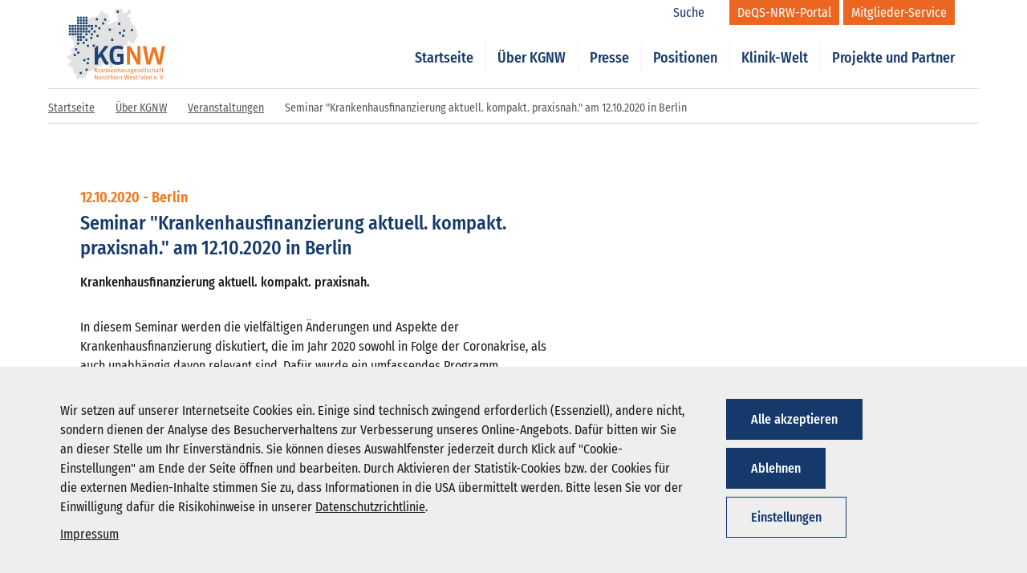

--- FILE ---
content_type: text/html; charset=UTF-8
request_url: https://www.kgnw.de/ueber-kgnw/veranstaltungen/2020-foer-krankenhausfinanzierung
body_size: 51257
content:
<!DOCTYPE html>
<html lang="de">

<head>
	<meta name='viewport' content='width=device-width, initial-scale=1.0, user-scalable=yes'>
   
        <meta name='twitter:card' content='summary_large_image'>
        <meta property='og:type' content='article'>
            
        <meta property='og:url' content='https://www.kgnw.de/ueber-kgnw/veranstaltungen/2020-foer-krankenhausfinanzierung'>
            
        <meta property='og:title' content='Seminar &quot;Krankenhausfinanzierung aktuell. kompakt. praxisnah.&quot; am 12.10.2020 in Berlin'>
            
        <meta property='og:description' content='Krankenhausfinanzierung aktuell. kompakt. praxisnah.  In diesem Seminar werden die vielfältigen Änderungen und Aspekte der Krankenhausfinanzierung...'>
            
        <meta property='og:image' content='https://www.kgnw.de'>
  
    <title>Seminar &quot;Krankenhausfinanzierung aktuell. kompakt. praxisnah.&quot; am 12.10.2020 in Berlin | KGNW e.V.</title>
	<meta charset="utf-8">
	<meta http-equiv="X-UA-Compatible" content="IE=edge">
	<meta name="format-detection" content="telephone=no">
	<meta name="description" content="">
	<meta name='robots' content='index,follow' />

        <link rel='stylesheet' type='text/css' href='/static/generated/css/7adba30b3abbeb6e31f721cd9e5c9cc0.min.css' media='all' />

	<meta name="msapplication-TileColor" content="#ffffff">
	<meta name="theme-color" content="#ffffff">
   
    <link rel='canonical' href='https://www.kgnw.de/ueber-kgnw/veranstaltungen/2020-foer-krankenhausfinanzierung' />

    <link rel="stylesheet" href="/static/font-awesome-4.7.0/css/font-awesome.min.css">
	
	<script>
		var onDocumentReady = function (callbackfunction) {    
			document.addEventListener('DOMContentLoaded', function(event) {
				//do processing here
				callbackfunction();
			});
		};
	</script>
</head>
<body class="cbb 2020-foer-krankenhausfinanzierung login-closed">
	<div class="overlay-main" style="display: none;"></div>
	<header id="header" class="header bg-transparent">
<div id="login-topbar" class="container login-topbar" style="display: none;">
	<div class="row login-to-mitgliederservice">
		<div class="col-xs-12">
			<div class="login-form">
				<div class="container">
					<div class="row">
						<div class="col-xs-12">
							<h2 class="h1">Mitgliederlogin</h2>
							<p>Hier können Sie sich mit Ihrem Benutzernamen/E-Mail und Kennwort für den Mitglieder-Service anmelden.</p>
						</div>
					</div>
					<div class="row">
						<div class="col-xs-12">
							<form action="/login" method="post">
								<div class="form-col">
									<label for="uname-top">Benutzername</label>
									<input id="uname-top" placeholder="Benutzername" type="text" autocomplete="on" name="username" required>
								</div>
								<div class="form-col">
									<label for="psw-top">Kennwort</label>
									<input id="psw-top" placeholder="Kennwort" type="password" autocomplete="on" name="password" required>
								</div>
								<div class="form-col small-col">
									<input type="hidden" name="rememberMe" value="0">
									<label class="custom-checkbox">Angemeldet bleiben (* nutzt Cookies)										<input type="checkbox" name="rememberMe" value="1" > <span class="checkbox-checkmark"></span>
									</label>
								</div>
								<div class="form-col">
									<button type="submit" class="btn btn-bg-blue submit">Login</button> 
								</div>
								<input type="hidden" name="formname" value="login" id="formname">
								<input id="redirectUrl" name="redirectUrl" value="dashboard" type="hidden">
							</form>
								<div class="form-col" style='margin-top:10px;'>
									<span class="forgot" style='margin-right:30px;'><a href="/passwort-vergessen">Kennwort vergessen?</a></span>
									<span class="forgot"><a href="/benutzer-registrierung">Zugang beantragen</a></span>
								</div>
						</div>
					</div>
					<button class="login-toggle">
						<svg class="svg-icon-login-close-dims">
							<use xlink:href="/static/img/sprite.symbol.svg#icon-login-close"></use>
						</svg>
					</button>
				</div>
			</div>
		</div>
	</div>
	<div class="row login-to-deqs">
		<div class="col-xs-12">
			<div class="login-form">
				<div class="container">
					<div class="row">
						<div class="col-xs-12">
							<h2 class="h1">DeQS-Login</h2>
							<p>Hier können Sie sich mit Ihrem Benutzernamen/E-Mail und Kennwort für das DeQS-NRW-Portal anmelden.</p>
						</div>
					</div>
					<div class="row">
						<div class="col-xs-12">
							<form action="/login-deqs" method="post">
								<div class="form-col">
									<label for="uname-top">Benutzername</label>
									<input id="uname-top" placeholder="Benutzername" type="text" autocomplete="on" name="username" required>
								</div>
								<div class="form-col">
									<label for="psw-top">Kennwort</label>
									<input id="psw-top" placeholder="Kennwort" type="password" autocomplete="on" name="password" required>
								</div>
								<div class="form-col small-col">
									<input type="hidden" name="rememberMe" value="0">
									<label class="custom-checkbox">Angemeldet bleiben (* nutzt Cookies)										<input type="checkbox" name="rememberMe" value="1" > <span class="checkbox-checkmark"></span>
									</label>
								</div>
								<div class="form-col">
									<button type="submit" class="btn btn-bg-blue submit">Login</button> 
								</div>
								<input type="hidden" name="formname" value="login" id="formname">
								<input id="redirectUrl" name="redirectUrl" value="deqs-aktuelles" type="hidden">
							</form>
								<div class="form-col" style='margin-top:10px;'>
									<span class="forgot" style='margin-right:30px;'><a href="/passwort-vergessen">Kennwort vergessen?</a></span>
								</div>
						</div>
					</div>
					<button class="login-toggle">
						<svg class="svg-icon-login-close-dims">
							<use xlink:href="/static/img/sprite.symbol.svg#icon-login-close"></use>
						</svg>
					</button>
				</div>
			</div>
		</div>
	</div>
</div>
<style>
.login-form div.form-col.small-col {
    width: 14%;
}
</style>		<div class="container menu-bar">
			<div class="row">
					
<div class="col-xs-4 col-lg-2 logo-wrapper">
	<div role="banner" class="logo-inner">
		<a href="/" title="KGNW">
			<svg viewBox="0 0 165 120" version="1.1" xmlns="http://www.w3.org/2000/svg" xmlns:xlink="http://www.w3.org/1999/xlink">
				<title>Logo-kgnw</title>
				<g id="Symbols" stroke="none" stroke-width="1" fill="none" fill-rule="evenodd">
					<g id="_LARGE/_ATOMS/Logo" transform="translate(-1.000000, -1.000000)">
						<g id="Logo-kgnw" transform="translate(1.000000, 1.000000)">
							<g id="map" transform="translate(0.158400, 0.259600)">
								<polygon id="Fill-1" fill="#E2E2E2" points="39.285 15.75 40.915 15.931 41.819 14.482 47.251 14.844 56.121 9.051 55.798 9.168 56.297 6.337 56.665 3.982 59.923 4.706 60.648 7.603 64.267 9.413 66.621 8.689 69.337 12.853 69.45 13.164 69.45 13.696 69.337 14.844 69.337 15.75 68.251 17.026 66.985 18.465 67.708 19.552 70.786 19.009 70.786 23.535 67.166 24.62 67.889 26.431 69.881 26.431 72.114 27.149 72.777 25.526 76.761 24.62 78.208 21.543 83.097 22.629 85.811 19.552 83.639 16.474 84.001 15.388 83.82 10.138 79.114 7.784 79.295 5.249 79.572 3.573 79.839 2.641 82.602 1.009 84.266 0.843 85.993 0.904 87.803 2.172 89.974 7.81597009e-14 91.786 0.904 93.416 7.603 95.768 7.241 97.58 7.784 99.752 6.698 103.193 1.628 105.181 1.628 106.089 3.62 106.578 5.338 106.451 7.241 104.097 10.681 102.105 11.767 101.017 14.301 105.181 15.75 106.245 15.827 106.746 16.993 105.912 17.992 105.078 19.323 104.46 20.276 107.175 20.999 107.536 23.173 108.076 26.483 107.899 26.069 111.007 27.814 112.738 29.413 113.671 30.745 113.873 32.224 114.236 35.121 116.735 36.073 116.95 37.836 116.95 40.552 116.9 41.468 117.533 44.198 118.199 46.196 116.588 48.698 115.403 49.959 114.416 50.69 113.148 52.863 113.148 54.311 112.872 56.586 110.977 57.931 109.541 58.05 108.26 58.294 106.089 58.837 105.364 57.208 106.089 55.76 103.193 54.311 99.932 56.122 101.017 58.294 101.017 61.552 98.666 61.552 98.088 61.647 96.855 61.552 94.502 62.277 92.329 62.459 92.511 63.725 89.07 67.527 90.893 68.44 93.825 69.771 96.311 71.329 93.777 74.768 94.502 76.216 92.692 77.847 87.984 77.664 87.984 79.656 88.889 81.285 85.811 87.079 84.001 86.898 83.097 89.071 80.381 89.796 78.508 90.417 75.673 92.691 76.579 95.589 75.131 98.846 71.329 98.666 69.156 91.062 68.783 89.484 67.452 87.355 65.174 86.174 62.639 86.355 62.277 90.518 59.923 92.147 59.923 94.501 57.027 97.037 49.785 97.759 48.88 101.924 44.716 103.011 43.268 101.563 40.19 104.82 38.199 104.278 34.578 106.269 32.586 111.519 31.622 112.262 31.356 112.794 30.556 113.725 31.138 115.863 27.879 117.493 23.896 115.14 19.914 117.132 19.635 117.456 19.1 117.988 18.284 118.253 17.016 118.253 15.207 114.779 16.473 110.796 14.121 108.261 11.587 108.441 10.318 105 10.843 102.271 10.862 101.38 10.681 99.391 7.602 96.855 5.43 97.037 2.851 96.013 2.534 93.596 3.802 90.881 4.317 89.484 5.068 89.796 6.698 89.796 7.241 85.81 4.706 85.45 2.985 84.823 1.266 84.001 -3.37507799e-12 79.838 1.447 78.388 3.259 79.295 9.595 73.32 9.957 71.872 6.879 72.595 6.336 69.881 12.308 63 11.587 55.76 7.028 48.522 8.271 44.793 18.598 33.7 22.042 29.682 26.25 25.283 29.502 20.501 35.431 17.25"></polygon>
								<polygon id="Fill-2" fill="#1B4175" points="17.0186 26.6684 20.5176 26.6684 20.5176 23.1684 17.0186 23.1684"></polygon>
								<polygon id="Fill-3" fill="#1B4175" points="17.0186 22.0874 20.5176 22.0874 20.5176 18.5884 17.0186 18.5884"></polygon>
								<polygon id="Fill-4" fill="#1B4175" points="21.6756 26.6684 25.1746 26.6684 25.1746 23.1684 21.6756 23.1684"></polygon>
								<polygon id="Fill-5" fill="#1B4175" points="21.6846 22.0874 25.1836 22.0874 25.1836 18.5884 21.6846 18.5884"></polygon>
								<polygon id="Fill-6" fill="#1B4175" points="26.2796 26.6684 29.7776 26.6684 29.7776 23.1684 26.2796 23.1684"></polygon>
								<polygon id="Fill-7" fill="#1B4175" points="26.2796 22.0874 29.7776 22.0874 29.7776 18.5884 26.2796 18.5884"></polygon>
								<polygon id="Fill-8" fill="#1B4175" points="30.9056 26.6684 34.4046 26.6684 34.4046 23.1684 30.9056 23.1684"></polygon>
								<polygon id="Fill-9" fill="#1B4175" points="30.9056 22.0874 34.4046 22.0874 34.4046 18.5884 30.9056 18.5884"></polygon>
								<polygon id="Fill-10" fill="#1B4175" points="17.0186 17.5864 20.5176 17.5864 20.5176 14.0874 17.0186 14.0874"></polygon>
								<polygon id="Fill-11" fill="#1B4175" points="21.6346 17.5864 25.1336 17.5864 25.1336 14.0874 21.6346 14.0874"></polygon>
								<polygon id="Fill-12" fill="#1B4175" points="26.2796 17.5864 29.7776 17.5864 29.7776 14.0874 26.2796 14.0874"></polygon>
								<polygon id="Fill-13" fill="#1B4175" points="30.9056 17.5864 34.4046 17.5864 34.4046 14.0874 30.9056 14.0874"></polygon>
								<polygon id="Fill-14" fill="#1B4175" points="17.0506 45.1014 20.5496 45.1014 20.5496 41.6014 17.0506 41.6014"></polygon>
								<polygon id="Fill-15" fill="#1B4175" points="17.0606 40.4574 20.5596 40.4574 20.5596 36.9584 17.0606 36.9584"></polygon>
								<polygon id="Fill-16" fill="#1B4175" points="21.6756 45.1014 25.1746 45.1014 25.1746 41.6014 21.6756 41.6014"></polygon>
								<polygon id="Fill-17" fill="#1B4175" points="21.6846 40.4574 25.1836 40.4574 25.1836 36.9584 21.6846 36.9584"></polygon>
								<polygon id="Fill-18" fill="#1B4175" points="49.3626 47.7574 52.8626 47.7574 52.8626 44.2584 49.3626 44.2584"></polygon>
								<polygon id="Fill-19" fill="#1B4175" points="26.2796 40.4574 29.7776 40.4574 29.7776 36.9584 26.2796 36.9584"></polygon>
								<polygon id="Fill-20" fill="#1B4175" points="30.9056 45.1014 34.4046 45.1014 34.4046 41.6014 30.9056 41.6014"></polygon>
								<polygon id="Fill-21" fill="#1B4175" points="30.9056 40.4574 34.4046 40.4574 34.4046 36.9584 30.9056 36.9584"></polygon>
								<polygon id="Fill-22" fill="#1B4175" points="17.0186 35.8764 20.5176 35.8764 20.5176 32.3774 17.0186 32.3774"></polygon>
								<polygon id="Fill-23" fill="#1B4175" points="17.0186 31.2324 20.5186 31.2324 20.5186 27.7324 17.0186 27.7324"></polygon>
								<polygon id="Fill-24" fill="#1B4175" points="21.6346 35.8764 25.1336 35.8764 25.1336 32.3774 21.6346 32.3774"></polygon>
								<polygon id="Fill-25" fill="#1B4175" points="21.6436 31.2324 25.1426 31.2324 25.1426 27.7324 21.6436 27.7324"></polygon>
								<polygon id="Fill-26" fill="#1B4175" points="26.2796 35.8764 29.7776 35.8764 29.7776 32.3774 26.2796 32.3774"></polygon>
								<polygon id="Fill-27" fill="#1B4175" points="26.2796 31.2324 29.7776 31.2324 29.7776 27.7324 26.2796 27.7324"></polygon>
								<polygon id="Fill-28" fill="#1B4175" points="30.9056 35.8764 34.4046 35.8764 34.4046 32.3774 30.9056 32.3774"></polygon>
								<polygon id="Fill-29" fill="#1B4175" points="30.9056 31.2324 34.4046 31.2324 34.4046 27.7324 30.9056 27.7324"></polygon>
								<polygon id="Fill-30" fill="#1B4175" points="17.0506 60.4184 20.5496 60.4184 20.5496 56.9184 17.0506 56.9184"></polygon>
								<polygon id="Fill-31" fill="#1B4175" points="26.3516 59.1124 29.8506 59.1124 29.8506 55.6134 26.3516 55.6134"></polygon>
								<polygon id="Fill-32" fill="#1B4175" points="17.0506 54.4344 20.5496 54.4344 20.5496 50.9344 17.0506 50.9344"></polygon>
								<polygon id="Fill-33" fill="#1B4175" points="17.0566 49.8314 20.5566 49.8314 20.5566 46.3324 17.0566 46.3324"></polygon>
								<polygon id="Fill-34" fill="#1B4175" points="21.6346 54.4344 25.1336 54.4344 25.1336 50.9344 21.6346 50.9344"></polygon>
								<polygon id="Fill-35" fill="#1B4175" points="21.6436 49.8314 25.1426 49.8314 25.1426 46.3324 21.6436 46.3324"></polygon>
								<polygon id="Fill-36" fill="#1B4175" points="33.3226 64.2674 36.8216 64.2674 36.8216 60.7674 33.3226 60.7674"></polygon>
								<polygon id="Fill-37" fill="#1B4175" points="26.2796 49.8294 29.7776 49.8294 29.7776 46.3304 26.2796 46.3304"></polygon>
								<polygon id="Fill-38" fill="#1B4175" points="30.9166 54.4344 34.4166 54.4344 34.4166 50.9344 30.9166 50.9344"></polygon>
								<polygon id="Fill-39" fill="#1B4175" points="39.0286 51.0644 42.5286 51.0644 42.5286 47.5664 39.0286 47.5664"></polygon>
								<polygon id="Fill-40" fill="#1B4175" points="35.4876 40.4574 38.9876 40.4574 38.9876 36.9584 35.4876 36.9584"></polygon>
								<polygon id="Fill-41" fill="#1B4175" points="61.9166 20.6714 65.4146 20.6714 65.4146 17.1724 61.9166 17.1724"></polygon>
								<polygon id="Fill-42" fill="#1B4175" points="44.5266 40.4574 48.0256 40.4574 48.0256 36.9584 44.5266 36.9584"></polygon>
								<polygon id="Fill-43" fill="#1B4175" points="93.5296 39.1494 97.0276 39.1494 97.0276 35.6504 93.5296 35.6504"></polygon>
								<polygon id="Fill-44" fill="#1B4175" points="40.0766 35.8764 43.5756 35.8764 43.5756 32.3774 40.0766 32.3774"></polygon>
								<polygon id="Fill-45" fill="#1B4175" points="48.2486 20.2174 51.7476 20.2174 51.7476 16.7174 48.2486 16.7174"></polygon>
								<polygon id="Fill-46" fill="#1B4175" points="3.4146 45.1014 6.9146 45.1014 6.9146 41.6014 3.4146 41.6014"></polygon>
								<polygon id="Fill-47" fill="#1B4175" points="3.4146 40.4574 6.9146 40.4574 6.9146 36.9584 3.4146 36.9584"></polygon>
								<polygon id="Fill-48" fill="#1B4175" points="7.9566 45.1014 11.4556 45.1014 11.4556 41.6014 7.9566 41.6014"></polygon>
								<polygon id="Fill-49" fill="#1B4175" points="7.9566 40.4574 11.4556 40.4574 11.4556 36.9584 7.9566 36.9584"></polygon>
								<polygon id="Fill-50" fill="#1B4175" points="12.5246 45.1014 16.0236 45.1014 16.0236 41.6014 12.5246 41.6014"></polygon>
								<polygon id="Fill-51" fill="#1B4175" points="12.5346 40.4574 16.0316 40.4574 16.0316 36.9584 12.5346 36.9584"></polygon>
								<polygon id="Fill-52" fill="#1B4175" points="3.4146 35.8764 6.9146 35.8764 6.9146 32.3774 3.4146 32.3774"></polygon>
								<polygon id="Fill-53" fill="#1B4175" points="3.4146 31.2324 6.9146 31.2324 6.9146 27.7324 3.4146 27.7324"></polygon>
								<polygon id="Fill-54" fill="#1B4175" points="7.9566 35.8764 11.4556 35.8764 11.4556 32.3774 7.9566 32.3774"></polygon>
								<polygon id="Fill-55" fill="#1B4175" points="7.9656 31.2324 11.4646 31.2324 11.4646 27.7324 7.9656 27.7324"></polygon>
								<polygon id="Fill-56" fill="#1B4175" points="12.5346 35.8764 16.0316 35.8764 16.0316 32.3774 12.5346 32.3774"></polygon>
								<polygon id="Fill-57" fill="#1B4175" points="12.5346 31.2324 16.0316 31.2324 16.0316 27.7324 12.5346 27.7324"></polygon>
								<polygon id="Fill-58" fill="#1B4175" points="85.3076 27.6894 88.8066 27.6894 88.8066 24.1904 85.3076 24.1904"></polygon>
								<polygon id="Fill-59" fill="#1B4175" points="33.1356 93.1374 36.6346 93.1374 36.6346 89.6384 33.1356 89.6384"></polygon>
								<polygon id="Fill-60" fill="#1B4175" points="21.5416 109.3874 25.0406 109.3874 25.0406 105.8884 21.5416 105.8884"></polygon>
								<polygon id="Fill-61" fill="#1B4175" points="33.9016 86.0124 37.4016 86.0124 37.4016 82.5144 33.9016 82.5144"></polygon>
								<polygon id="Fill-62" fill="#1B4175" points="27.4286 88.2164 30.9276 88.2164 30.9276 84.7184 27.4286 84.7184"></polygon>
								<polygon id="Fill-63" fill="#1B4175" points="13.7726 70.1564 17.2726 70.1564 17.2726 66.6574 13.7726 66.6574"></polygon>
								<polygon id="Fill-64" fill="#1B4175" points="86.6016 42.9024 90.1006 42.9024 90.1006 39.4024 86.6016 39.4024"></polygon>
								<polygon id="Fill-65" fill="#1B4175" points="73.6536 54.5084 77.2986 54.5084 77.2986 50.8654 73.6536 50.8654"></polygon>
								<polygon id="Fill-66" fill="#1B4175" points="106.4076 38.0474 109.9046 38.0474 109.9046 34.5474 106.4076 34.5474"></polygon>
								<polygon id="Fill-67" fill="#1B4175" points="83.0196 7.5304 86.5186 7.5304 86.5186 4.0304 83.0196 4.0304"></polygon>
								<polygon id="Fill-68" fill="#1B4175" points="52.3336 35.0454 55.8336 35.0454 55.8336 31.5464 52.3336 31.5464"></polygon>
								<polygon id="Fill-69" fill="#1B4175" points="11.5076 79.5714 15.0066 79.5714 15.0066 76.0724 11.5076 76.0724"></polygon>
								<polygon id="Fill-70" fill="#1B4175" points="17.3336 75.6544 20.8326 75.6544 20.8326 72.1554 17.3336 72.1554"></polygon>
								<polygon id="Fill-71" fill="#1B4175" points="91.7786 47.4944 95.2786 47.4944 95.2786 43.9954 91.7786 43.9954"></polygon>
								<polygon id="Fill-72" fill="#1B4175" points="31.1676 104.0104 34.6666 104.0104 34.6666 100.5114 31.1676 100.5114"></polygon>
								<polygon id="Fill-73" fill="#1B4175" points="69.7706 37.4004 73.2686 37.4004 73.2686 33.9004 69.7706 33.9004"></polygon>
								<polygon id="Fill-74" fill="#1B4175" points="40.0766 31.2224 43.5756 31.2224 43.5756 27.7234 40.0766 27.7234"></polygon>
								<polygon id="Fill-75" fill="#1B4175" points="40.0696 45.1014 43.5696 45.1014 43.5696 41.6014 40.0696 41.6014"></polygon>
								<polygon id="Fill-76" fill="#1B4175" points="46.7246 31.2324 50.2236 31.2324 50.2236 27.7324 46.7246 27.7324"></polygon>
								<polygon id="Fill-77" fill="#1B4175" points="58.6426 27.0754 62.1416 27.0754 62.1416 23.5764 58.6426 23.5764"></polygon>
								<polygon id="Fill-78" fill="#1B4175" points="35.4986 31.2324 38.9976 31.2324 38.9976 27.7284 35.4986 27.7284"></polygon>
							</g>
							<g id="subline" transform="translate(46.493000, 99.103500)" fill="#EE7723">
								<path d="M115.509,18.9413 C115.509,18.5523 115.241,18.3633 114.902,18.3633 C114.543,18.3633 114.295,18.5733 114.295,18.9413 C114.295,19.2993 114.543,19.5193 114.902,19.5193 C115.28,19.5193 115.509,19.2993 115.509,18.9413 L115.509,18.9413 Z M114.036,12.1453 L113.029,12.1453 L111.324,17.7363 C111.254,17.9643 111.207,18.3343 111.207,18.4933 L111.136,18.4933 C111.136,18.3343 111.086,17.9643 111.015,17.7363 L109.312,12.1453 L108.276,12.1453 L110.558,19.4513 L111.753,19.4513 L114.036,12.1453 Z M105.166,18.9413 C105.166,18.5523 104.9,18.3633 104.559,18.3633 C104.2,18.3633 103.952,18.5733 103.952,18.9413 C103.952,19.2993 104.2,19.5193 104.559,19.5193 C104.939,19.5193 105.166,19.2993 105.166,18.9413 L105.166,18.9413 Z M101.699,16.3813 C101.699,16.3813 100.225,16.4003 99.488,16.4223 C99.517,15.1263 99.946,14.7163 100.673,14.7163 C101.332,14.7163 101.71,15.1063 101.71,15.9533 C101.71,16.0123 101.71,16.2013 101.699,16.3813 L101.699,16.3813 Z M102.457,19.2023 L102.298,18.4133 C101.282,18.7313 100.983,18.7533 100.763,18.7533 C99.876,18.7533 99.477,18.3743 99.477,17.0193 C100.515,16.9883 101.521,16.9683 102.547,16.9503 C102.547,16.9503 102.576,16.2613 102.576,16.0913 C102.576,14.7073 101.86,14.0603 100.695,14.0603 C99.327,14.0603 98.542,14.9473 98.542,16.9293 C98.542,18.6923 99.239,19.5493 100.763,19.5493 C101.122,19.5493 101.58,19.4603 102.457,19.2023 L102.457,19.2023 Z M94.884,19.4513 L94.884,15.2353 C94.884,14.3493 94.406,14.0603 93.659,14.0603 C93.112,14.0603 92.752,14.1603 91.796,14.6163 L91.727,14.6163 L91.727,14.1603 L90.839,14.1603 L90.839,19.4513 L91.727,19.4513 L91.727,15.3053 C92.315,15.0163 92.863,14.8863 93.34,14.8863 C93.899,14.8863 93.999,15.0563 93.999,15.4753 L93.999,19.4513 L94.884,19.4513 Z M88.34,16.3813 C88.34,16.3813 86.864,16.4003 86.126,16.4223 C86.158,15.1263 86.584,14.7163 87.314,14.7163 C87.969,14.7163 88.348,15.1063 88.348,15.9533 C88.348,16.0123 88.348,16.2013 88.34,16.3813 L88.34,16.3813 Z M89.096,19.2023 L88.936,18.4133 C87.92,18.7313 87.62,18.7533 87.402,18.7533 C86.515,18.7533 86.117,18.3743 86.117,17.0193 C87.154,16.9883 88.159,16.9683 89.185,16.9503 C89.185,16.9503 89.215,16.2613 89.215,16.0913 C89.215,14.7073 88.497,14.0603 87.332,14.0603 C85.967,14.0603 85.181,14.9473 85.181,16.9293 C85.181,18.6923 85.877,19.5493 87.402,19.5493 C87.761,19.5493 88.219,19.4603 89.096,19.2023 L89.096,19.2023 Z M83.557,19.4513 L83.557,11.6983 L82.668,11.8273 L82.668,19.4513 L83.557,19.4513 Z M79.83,18.5343 C79.202,18.7723 78.803,18.8623 78.534,18.8623 C77.939,18.8623 77.717,18.6433 77.717,18.0853 C77.717,17.8243 77.787,17.5483 77.976,17.3373 L79.83,17.1473 L79.83,18.5343 Z M80.677,19.4513 L80.677,15.2053 C80.677,14.3283 80.249,14.0603 79.392,14.0603 C78.843,14.0603 78.066,14.1793 77.179,14.4373 L77.359,15.2143 C78.105,14.9853 78.894,14.8563 79.281,14.8563 C79.662,14.8563 79.83,14.9973 79.83,15.3143 L79.83,16.5303 L78.225,16.7093 C77.408,16.8003 76.842,17.2083 76.842,18.1553 C76.842,19.1123 77.328,19.5493 78.196,19.5493 C78.486,19.5493 78.904,19.5003 79.8,19.0623 L79.87,19.0623 L79.92,19.4513 L80.677,19.4513 Z M75.816,11.7593 C75.665,11.7173 75.396,11.6983 75.266,11.6983 C74.191,11.6983 73.605,12.3463 73.605,13.5013 L73.605,14.1603 L72.855,14.1603 L72.855,14.9373 L73.605,14.9373 L73.605,19.4513 L74.489,19.4513 L74.489,14.9373 L75.824,14.9373 L75.824,14.1603 L74.489,14.1603 L74.489,13.2923 C74.489,12.7043 74.739,12.5153 75.256,12.5153 C75.386,12.5153 75.554,12.5253 75.754,12.5633 L75.816,11.7593 Z M71.719,19.1313 L71.55,18.3453 C70.734,18.6923 70.505,18.7123 70.343,18.7123 C70.134,18.7123 70.035,18.6313 70.035,18.4043 L70.035,14.9373 L71.57,14.9373 L71.57,14.1603 L70.035,14.1603 L70.035,12.8333 L69.15,13.0033 L69.15,14.1603 L68.411,14.1603 L68.411,14.9373 L69.15,14.9373 L69.15,18.4133 C69.15,19.2023 69.448,19.5493 70.174,19.5493 C70.473,19.5493 70.762,19.5193 71.719,19.1313 L71.719,19.1313 Z M67.205,17.9643 C67.205,17.2683 66.819,16.8683 66.271,16.6613 L65.443,16.3403 C64.795,16.0823 64.646,15.9933 64.646,15.6043 C64.646,15.0363 65.053,14.8063 65.572,14.8063 C65.862,14.8063 66.1,14.8373 66.867,14.9973 L67.027,14.2083 C66.428,14.0993 65.95,14.0603 65.642,14.0603 C64.567,14.0603 63.778,14.6473 63.778,15.7243 C63.778,16.3403 64.116,16.7093 64.715,16.9293 L65.523,17.2373 C66.151,17.4773 66.34,17.6483 66.34,18.0853 C66.34,18.5923 65.991,18.8023 65.462,18.8023 C65.154,18.8023 64.874,18.7623 63.898,18.4933 L63.719,19.2603 C64.595,19.5003 64.994,19.5493 65.383,19.5493 C66.469,19.5493 67.205,19.0223 67.205,17.9643 L67.205,17.9643 Z M61.607,16.3813 C61.607,16.3813 60.131,16.4003 59.393,16.4223 C59.423,15.1263 59.853,14.7163 60.58,14.7163 C61.238,14.7163 61.616,15.1063 61.616,15.9533 C61.616,16.0123 61.616,16.2013 61.607,16.3813 L61.607,16.3813 Z M62.364,19.2023 L62.204,18.4133 C61.189,18.7313 60.889,18.7533 60.669,18.7533 C59.783,18.7533 59.384,18.3743 59.384,17.0193 C60.42,16.9883 61.427,16.9683 62.452,16.9503 C62.452,16.9503 62.484,16.2613 62.484,16.0913 C62.484,14.7073 61.766,14.0603 60.599,14.0603 C59.236,14.0603 58.448,14.9473 58.448,16.9293 C58.448,18.6923 59.144,19.5493 60.669,19.5493 C61.03,19.5493 61.488,19.4603 62.364,19.2023 L62.364,19.2023 Z M57.59,12.1453 L56.655,12.1453 L55.609,17.2683 C55.549,17.5663 55.468,18.0763 55.468,18.3253 L55.4,18.3253 C55.388,18.0763 55.309,17.5773 55.219,17.2683 L53.855,12.6253 L52.788,12.6253 L51.452,17.2683 C51.382,17.5183 51.253,18.0763 51.244,18.3253 L51.174,18.3253 C51.174,18.0763 51.124,17.6363 51.045,17.2683 L50.008,12.1453 L49.012,12.1453 L50.568,19.4513 L51.642,19.4513 L53.087,14.6163 C53.166,14.3383 53.256,13.9103 53.266,13.6603 L53.337,13.6603 C53.346,13.9103 53.435,14.3383 53.515,14.6163 L54.96,19.4513 L56.047,19.4513 L57.59,12.1453 Z M46.133,17.1783 L48.165,17.1783 L48.165,16.4313 L46.133,16.4313 L46.133,17.1783 Z M44.926,19.4513 L44.926,15.2353 C44.926,14.3493 44.448,14.0603 43.702,14.0603 C43.154,14.0603 42.794,14.1603 41.837,14.6163 L41.768,14.6163 L41.768,14.1603 L40.881,14.1603 L40.881,19.4513 L41.768,19.4513 L41.768,15.3053 C42.357,15.0163 42.905,14.8863 43.382,14.8863 C43.941,14.8863 44.039,15.0563 44.039,15.4753 L44.039,19.4513 L44.926,19.4513 Z M39.007,12.5363 C39.007,12.1763 38.769,11.9973 38.45,11.9973 C38.101,11.9973 37.883,12.1963 37.883,12.5363 C37.883,12.8833 38.101,13.0823 38.45,13.0823 C38.799,13.0823 39.007,12.8743 39.007,12.5363 L39.007,12.5363 Z M38.001,19.4523 L38.887,19.4523 L38.887,14.1603 L38.001,14.1603 L38.001,19.4523 Z M35.5,16.3813 C35.5,16.3813 34.027,16.4003 33.289,16.4223 C33.32,15.1263 33.748,14.7163 34.474,14.7163 C35.133,14.7163 35.512,15.1063 35.512,15.9533 C35.512,16.0123 35.512,16.2013 35.5,16.3813 L35.5,16.3813 Z M36.259,19.2023 L36.1,18.4133 C35.083,18.7313 34.784,18.7533 34.566,18.7533 C33.678,18.7533 33.28,18.3743 33.28,17.0193 C34.317,16.9883 35.321,16.9683 36.348,16.9503 C36.348,16.9503 36.377,16.2613 36.377,16.0913 C36.377,14.7073 35.661,14.0603 34.495,14.0603 C33.13,14.0603 32.342,14.9473 32.342,16.9293 C32.342,18.6923 33.039,19.5493 34.566,19.5493 C34.923,19.5493 35.382,19.4603 36.259,19.2023 L36.259,19.2023 Z M30.738,19.4513 L30.738,15.2353 C30.738,14.3783 30.291,14.0603 29.514,14.0603 C29.035,14.0603 28.647,14.1293 27.651,14.6163 L27.58,14.6163 L27.58,11.6983 L26.694,11.8273 L26.694,19.4513 L27.58,19.4513 L27.58,15.3053 C28.178,15.0163 28.716,14.8863 29.195,14.8863 C29.752,14.8863 29.851,15.0563 29.851,15.4753 L29.851,19.4513 L30.738,19.4513 Z M25.36,14.1083 C25.228,14.0803 25.119,14.0603 25.039,14.0603 C24.721,14.0603 24.461,14.1493 23.765,14.7163 L23.704,14.7163 L23.704,14.1603 L22.819,14.1603 L22.819,19.4513 L23.704,19.4513 L23.704,15.4443 C24.242,15.0763 24.482,14.9673 24.88,14.9673 C24.989,14.9673 25.119,14.9973 25.249,15.0363 L25.36,14.1083 Z M19.939,18.3343 C19.2,18.7123 18.912,18.7723 18.613,18.7723 C17.955,18.7723 17.496,18.4743 17.496,16.8793 C17.496,15.1263 18.125,14.8063 18.833,14.8063 C19.101,14.8063 19.53,14.8673 19.939,14.9973 L19.939,18.3343 Z M20.824,19.4513 L20.824,11.6983 L19.939,11.8273 L19.939,14.3083 C19.401,14.1203 18.951,14.0603 18.663,14.0603 C17.556,14.0603 16.54,14.7073 16.54,16.8683 C16.54,19.0313 17.347,19.5493 18.383,19.5493 C18.762,19.5493 19.16,19.4513 19.908,19.0223 L19.977,19.0223 L19.977,19.4513 L20.824,19.4513 Z M15.573,14.1083 C15.446,14.0803 15.336,14.0603 15.255,14.0603 C14.937,14.0603 14.677,14.1493 13.981,14.7163 L13.919,14.7163 L13.919,14.1603 L13.033,14.1603 L13.033,19.4513 L13.919,19.4513 L13.919,15.4443 C14.458,15.0763 14.696,14.9673 15.095,14.9673 C15.205,14.9673 15.336,14.9973 15.464,15.0363 L15.573,14.1083 Z M10.463,16.8093 C10.463,18.4043 10.004,18.8113 9.148,18.8113 C8.28,18.8113 7.832,18.3943 7.832,16.8093 C7.832,15.1753 8.321,14.7973 9.148,14.7973 C9.934,14.7973 10.463,15.1263 10.463,16.8093 L10.463,16.8093 Z M11.409,16.8093 C11.409,14.7163 10.433,14.0603 9.157,14.0603 C7.802,14.0603 6.885,14.7863 6.885,16.8093 C6.885,18.7823 7.763,19.5493 9.148,19.5493 C10.531,19.5493 11.409,18.7723 11.409,16.8093 L11.409,16.8093 Z M5.172,19.4513 L5.172,12.1453 L4.265,12.1453 L4.265,17.1583 C4.265,17.3983 4.276,17.6653 4.295,17.9243 L4.236,17.9243 C4.135,17.6363 4.027,17.3873 3.897,17.1583 L1.107,12.1453 L2.73558953e-12,12.1453 L2.73558953e-12,19.4513 L0.927,19.4513 L0.927,14.3183 C0.927,14.0383 0.908,13.7803 0.888,13.5213 L0.947,13.5213 C1.028,13.7693 1.136,14.0503 1.285,14.3183 L4.135,19.4513 L5.172,19.4513 Z" id="nrwev"></path>
								<path d="M114.6232,7.434 L114.4532,6.647 C113.6372,6.997 113.4062,7.017 113.2472,7.017 C113.0392,7.017 112.9392,6.936 112.9392,6.707 L112.9392,3.238 L114.4732,3.238 L114.4732,2.461 L112.9392,2.461 L112.9392,1.138 L112.0532,1.308 L112.0532,2.461 L111.3142,2.461 L111.3142,3.238 L112.0532,3.238 L112.0532,6.717 C112.0532,7.503 112.3522,7.852 113.0782,7.852 C113.3772,7.852 113.6672,7.824 114.6232,7.434 L114.6232,7.434 Z M110.2592,0.061 C110.1082,0.021 109.8402,-5.5067062e-14 109.7102,-5.5067062e-14 C108.6352,-5.5067062e-14 108.0472,0.648 108.0472,1.805 L108.0472,2.461 L107.2992,2.461 L107.2992,3.238 L108.0472,3.238 L108.0472,7.753 L108.9342,7.753 L108.9342,3.238 L110.2682,3.238 L110.2682,2.461 L108.9342,2.461 L108.9342,1.595 C108.9342,1.008 109.1832,0.818 109.7002,0.818 C109.8302,0.818 109.9992,0.827 110.1982,0.868 L110.2592,0.061 Z M104.8192,6.836 C104.1902,7.075 103.7922,7.166 103.5222,7.166 C102.9262,7.166 102.7052,6.947 102.7052,6.388 C102.7052,6.13 102.7752,5.849 102.9652,5.64 L104.8192,5.452 L104.8192,6.836 Z M105.6642,7.753 L105.6642,3.508 C105.6642,2.631 105.2382,2.361 104.3802,2.361 C103.8322,2.361 103.0542,2.483 102.1692,2.741 L102.3482,3.518 C103.0942,3.29 103.8812,3.159 104.2692,3.159 C104.6482,3.159 104.8192,3.299 104.8192,3.618 L104.8192,4.833 L103.2162,5.013 C102.3972,5.103 101.8292,5.512 101.8292,6.457 C101.8292,7.415 102.3162,7.852 103.1842,7.852 C103.4742,7.852 103.8922,7.803 104.7872,7.364 L104.8572,7.364 L104.9082,7.753 L105.6642,7.753 Z M100.2452,7.753 L100.2452,3.538 C100.2452,2.682 99.7972,2.361 99.0192,2.361 C98.5422,2.361 98.1512,2.431 97.1572,2.92 L97.0872,2.92 L97.0872,-5.5067062e-14 L96.1992,0.13 L96.1992,7.753 L97.0872,7.753 L97.0872,3.608 C97.6852,3.317 98.2222,3.189 98.7002,3.189 C99.2592,3.189 99.3602,3.359 99.3602,3.777 L99.3602,7.753 L100.2452,7.753 Z M94.7352,7.554 L94.5652,6.737 C93.8572,7.017 93.6402,7.056 93.3802,7.056 C92.5612,7.056 92.1552,6.647 92.1552,5.093 C92.1552,3.668 92.4822,3.159 93.3892,3.159 C93.6282,3.159 93.9292,3.189 94.4662,3.359 L94.6352,2.543 C93.9782,2.392 93.6402,2.361 93.3012,2.361 C91.9652,2.361 91.2072,3.189 91.2072,5.103 C91.2072,7.017 91.9252,7.852 93.3012,7.852 C93.6182,7.852 93.9672,7.803 94.7352,7.554 L94.7352,7.554 Z M90.0122,6.267 C90.0122,5.569 89.6242,5.172 89.0752,4.962 L88.2492,4.644 C87.6012,4.386 87.4522,4.295 87.4522,3.906 C87.4522,3.339 87.8622,3.11 88.3782,3.11 C88.6682,3.11 88.9062,3.138 89.6742,3.299 L89.8332,2.513 C89.2352,2.402 88.7562,2.361 88.4482,2.361 C87.3722,2.361 86.5852,2.95 86.5852,4.026 C86.5852,4.644 86.9232,5.013 87.5212,5.232 L88.3292,5.542 C88.9562,5.78 89.1452,5.949 89.1452,6.388 C89.1452,6.896 88.7972,7.106 88.2692,7.106 C87.9602,7.106 87.6812,7.066 86.7032,6.796 L86.5232,7.563 C87.4002,7.803 87.8002,7.852 88.1892,7.852 C89.2742,7.852 90.0122,7.324 90.0122,6.267 L90.0122,6.267 Z M84.9202,7.753 L84.9202,-5.5067062e-14 L84.0352,0.13 L84.0352,7.753 L84.9202,7.753 Z M82.0412,7.753 L82.0412,-5.5067062e-14 L81.1552,0.13 L81.1552,7.753 L82.0412,7.753 Z M78.6532,4.684 C78.6532,4.684 77.1792,4.705 76.4422,4.723 C76.4722,3.428 76.8992,3.021 77.6272,3.021 C78.2862,3.021 78.6632,3.408 78.6632,4.255 C78.6632,4.315 78.6632,4.505 78.6532,4.684 L78.6532,4.684 Z M79.4112,7.503 L79.2522,6.717 C78.2352,7.035 77.9372,7.056 77.7182,7.056 C76.8312,7.056 76.4322,6.677 76.4322,5.322 C77.4692,5.293 78.4752,5.273 79.5012,5.252 C79.5012,5.252 79.5312,4.565 79.5312,4.395 C79.5312,3.01 78.8122,2.361 77.6472,2.361 C76.2842,2.361 75.4952,3.248 75.4952,5.232 C75.4952,6.997 76.1922,7.852 77.7182,7.852 C78.0762,7.852 78.5342,7.764 79.4112,7.503 L79.4112,7.503 Z M74.2992,6.267 C74.2992,5.569 73.9122,5.172 73.3632,4.962 L72.5372,4.644 C71.8892,4.386 71.7392,4.295 71.7392,3.906 C71.7392,3.339 72.1462,3.11 72.6662,3.11 C72.9542,3.11 73.1942,3.138 73.9622,3.299 L74.1202,2.513 C73.5212,2.402 73.0442,2.361 72.7352,2.361 C71.6602,2.361 70.8722,2.95 70.8722,4.026 C70.8722,4.644 71.2112,5.013 71.8092,5.232 L72.6162,5.542 C73.2442,5.78 73.4332,5.949 73.4332,6.388 C73.4332,6.896 73.0852,7.106 72.5572,7.106 C72.2472,7.106 71.9672,7.066 70.9922,6.796 L70.8112,7.563 C71.6882,7.803 72.0882,7.852 72.4762,7.852 C73.5622,7.852 74.2992,7.324 74.2992,6.267 L74.2992,6.267 Z M68.7012,4.684 C68.7012,4.684 67.2262,4.705 66.4882,4.723 C66.5192,3.428 66.9472,3.021 67.6752,3.021 C68.3322,3.021 68.7102,3.408 68.7102,4.255 C68.7102,4.315 68.7102,4.505 68.7012,4.684 L68.7012,4.684 Z M69.4582,7.503 L69.2982,6.717 C68.2822,7.035 67.9822,7.056 67.7632,7.056 C66.8772,7.056 66.4772,6.677 66.4772,5.322 C67.5162,5.293 68.5202,5.273 69.5482,5.252 C69.5482,5.252 69.5782,4.565 69.5782,4.395 C69.5782,3.01 68.8602,2.361 67.6942,2.361 C66.3292,2.361 65.5412,3.248 65.5412,5.232 C65.5412,6.997 66.2392,7.852 67.7632,7.852 C68.1222,7.852 68.5812,7.764 69.4582,7.503 L69.4582,7.503 Z M63.0802,4.106 C63.0802,4.814 62.8012,5.163 62.0152,5.163 C61.3072,5.163 60.9772,4.924 60.9772,4.106 C60.9772,3.317 61.3162,3.021 62.0152,3.021 C62.7132,3.021 63.0802,3.279 63.0802,4.106 L63.0802,4.106 Z M63.7192,8.241 C63.7192,8.969 63.0612,9.318 62.0942,9.318 C61.2182,9.318 60.9082,9.097 60.9082,8.58 C60.9082,8.32 60.9592,8.042 61.2882,7.604 L63.0102,7.663 C63.4992,7.684 63.7192,7.753 63.7192,8.241 L63.7192,8.241 Z M64.5372,8.17 C64.5372,7.185 64.0072,6.916 63.1802,6.886 L61.3862,6.827 C61.0972,6.817 61.0782,6.796 61.0782,6.607 C61.0782,6.498 61.1782,6.088 61.2972,5.73 C61.5172,5.8 61.7662,5.819 62.0152,5.819 C63.1802,5.819 63.9382,5.362 63.9382,4.185 C63.9382,3.818 63.8392,3.428 63.5692,3.179 L63.5692,3.11 L64.3542,3.11 C64.3862,2.891 64.4262,2.682 64.4652,2.461 L62.8222,2.461 C62.5722,2.402 62.2852,2.361 62.0152,2.361 C60.7982,2.361 60.1312,3.021 60.1312,4.106 C60.1312,4.844 60.3512,5.193 60.6892,5.472 C60.4302,6.279 60.3102,6.806 60.3102,7.035 C60.3102,7.284 60.4612,7.424 60.7002,7.495 L60.7002,7.563 C60.2412,8.032 60.1122,8.39 60.1122,8.799 C60.1122,9.597 60.6492,10.044 62.0052,10.044 C63.6482,10.044 64.5372,9.179 64.5372,8.17 L64.5372,8.17 Z M58.8762,6.267 C58.8762,5.569 58.4882,5.172 57.9392,4.962 L57.1122,4.644 C56.4652,4.386 56.3162,4.295 56.3162,3.906 C56.3162,3.339 56.7252,3.11 57.2422,3.11 C57.5312,3.11 57.7692,3.138 58.5372,3.299 L58.6962,2.513 C58.0992,2.402 57.6212,2.361 57.3112,2.361 C56.2352,2.361 55.4492,2.95 55.4492,4.026 C55.4492,4.644 55.7872,5.013 56.3852,5.232 L57.1912,5.542 C57.8192,5.78 58.0092,5.949 58.0092,6.388 C58.0092,6.896 57.6612,7.106 57.1332,7.106 C56.8252,7.106 56.5452,7.066 55.5662,6.796 L55.3882,7.563 C56.2652,7.803 56.6642,7.852 57.0532,7.852 C58.1392,7.852 58.8762,7.324 58.8762,6.267 L58.8762,6.267 Z M53.7852,7.753 L53.7852,2.461 L52.8972,2.461 L52.8972,6.607 C52.3202,6.916 51.8022,7.035 51.3242,7.035 C50.7662,7.035 50.6672,6.856 50.6672,6.447 L50.6672,2.461 L49.7782,2.461 L49.7782,6.666 C49.7782,7.503 50.2082,7.852 51.0152,7.852 C51.4532,7.852 51.9312,7.764 52.8782,7.293 L52.9382,7.293 L52.9382,7.753 L53.7852,7.753 Z M46.9502,6.836 C46.3212,7.075 45.9222,7.166 45.6542,7.166 C45.0572,7.166 44.8372,6.947 44.8372,6.388 C44.8372,6.13 44.9072,5.849 45.0962,5.64 L46.9502,5.452 L46.9502,6.836 Z M47.7962,7.753 L47.7962,3.508 C47.7962,2.631 47.3682,2.361 46.5112,2.361 C45.9632,2.361 45.1852,2.483 44.2992,2.741 L44.4782,3.518 C45.2262,3.29 46.0132,3.159 46.3992,3.159 C46.7812,3.159 46.9502,3.299 46.9502,3.618 L46.9502,4.833 L45.3462,5.013 C44.5282,5.103 43.9602,5.512 43.9602,6.457 C43.9602,7.415 44.4492,7.852 45.3142,7.852 C45.6042,7.852 46.0212,7.803 46.9192,7.364 L46.9892,7.364 L47.0392,7.753 L47.7962,7.753 Z M42.3772,7.753 L42.3772,3.538 C42.3772,2.682 41.9282,2.361 41.1502,2.361 C40.6732,2.361 40.2832,2.431 39.2872,2.92 L39.2172,2.92 L39.2172,-5.5067062e-14 L38.3302,0.13 L38.3302,7.753 L39.2172,7.753 L39.2172,3.608 C39.8142,3.317 40.3522,3.189 40.8312,3.189 C41.3892,3.189 41.4892,3.359 41.4892,3.777 L41.4892,7.753 L42.3772,7.753 Z M36.3582,7.753 L36.3582,3.538 C36.3582,2.651 35.8812,2.361 35.1332,2.361 C34.5842,2.361 34.2252,2.461 33.2692,2.92 L33.2002,2.92 L33.2002,2.461 L32.3122,2.461 L32.3122,7.753 L33.2002,7.753 L33.2002,3.608 C33.7882,3.317 34.3362,3.189 34.8132,3.189 C35.3722,3.189 35.4712,3.359 35.4712,3.777 L35.4712,7.753 L36.3582,7.753 Z M29.8112,4.684 C29.8112,4.684 28.3372,4.705 27.6002,4.723 C27.6302,3.428 28.0582,3.021 28.7862,3.021 C29.4442,3.021 29.8222,3.408 29.8222,4.255 C29.8222,4.315 29.8222,4.505 29.8112,4.684 L29.8112,4.684 Z M30.5692,7.503 L30.4102,6.717 C29.3942,7.035 29.0942,7.056 28.8752,7.056 C27.9882,7.056 27.5902,6.677 27.5902,5.322 C28.6272,5.293 29.6332,5.273 30.6592,5.252 C30.6592,5.252 30.6882,4.565 30.6882,4.395 C30.6882,3.01 29.9712,2.361 28.8072,2.361 C27.4392,2.361 26.6542,3.248 26.6542,5.232 C26.6542,6.997 27.3502,7.852 28.8752,7.852 C29.2332,7.852 29.6922,7.764 30.5692,7.503 L30.5692,7.503 Z M25.6382,7.753 L25.6382,6.896 C25.5872,6.907 25.5082,6.916 25.4372,6.916 C25.2692,6.916 25.2092,6.856 25.0892,6.647 L23.8842,4.525 L25.6962,2.492 L24.7402,2.443 L23.0282,4.337 C22.8772,4.496 22.6592,4.804 22.5592,5.032 L22.4992,5.032 L22.4992,-5.5067062e-14 L21.6322,0.13 L21.6322,7.753 L22.4992,7.753 L22.4992,6.109 L23.3062,5.202 L24.4122,7.166 C24.6612,7.604 24.8602,7.773 25.3282,7.773 C25.4292,7.773 25.5672,7.764 25.6382,7.753 L25.6382,7.753 Z M19.6592,7.753 L19.6592,3.538 C19.6592,2.651 19.1812,2.361 18.4342,2.361 C17.8862,2.361 17.5262,2.461 16.5702,2.92 L16.5002,2.92 L16.5002,2.461 L15.6132,2.461 L15.6132,7.753 L16.5002,7.753 L16.5002,3.608 C17.0882,3.317 17.6362,3.189 18.1142,3.189 C18.6732,3.189 18.7712,3.359 18.7712,3.777 L18.7712,7.753 L19.6592,7.753 Z M12.7732,6.836 C12.1452,7.075 11.7482,7.166 11.4782,7.166 C10.8802,7.166 10.6622,6.947 10.6622,6.388 C10.6622,6.13 10.7302,5.849 10.9212,5.64 L12.7732,5.452 L12.7732,6.836 Z M13.6212,7.753 L13.6212,3.508 C13.6212,2.631 13.1922,2.361 12.3352,2.361 C11.7882,2.361 11.0112,2.483 10.1232,2.741 L10.3032,3.518 C11.0502,3.29 11.8382,3.159 12.2262,3.159 C12.6042,3.159 12.7732,3.299 12.7732,3.618 L12.7732,4.833 L11.1702,5.013 C10.3522,5.103 9.7852,5.512 9.7852,6.457 C9.7852,7.415 10.2722,7.852 11.1412,7.852 C11.4292,7.852 11.8472,7.803 12.7452,7.364 L12.8132,7.364 L12.8642,7.753 L13.6212,7.753 Z M8.9892,2.413 C8.8572,2.382 8.7492,2.361 8.6702,2.361 C8.3502,2.361 8.0912,2.452 7.3932,3.021 L7.3352,3.021 L7.3352,2.461 L6.4472,2.461 L6.4472,7.753 L7.3352,7.753 L7.3352,3.748 C7.8722,3.379 8.1122,3.269 8.5092,3.269 C8.6202,3.269 8.7492,3.299 8.8792,3.339 L8.9892,2.413 Z M5.0212,6.865 C4.9622,6.877 4.8832,6.886 4.8042,6.886 C4.5632,6.886 4.4852,6.806 4.3452,6.547 L2.6612,3.487 L5.0832,0.509 L5.0832,0.449 L4.0172,0.449 L1.5642,3.56 C1.3552,3.827 1.1562,4.125 1.0662,4.295 L1.0072,4.295 L1.0072,0.449 L0.0102,0.449 L0.0102,7.753 L1.0072,7.753 L1.0072,5.622 L2.0342,4.355 L3.5092,7.017 C3.8072,7.554 4.0452,7.783 4.5842,7.783 C4.7132,7.783 4.8122,7.773 4.9732,7.753 L5.0212,6.865 Z" id="krankenhausgestellschaft"></path>
							</g>
							<g id="kgnw" transform="translate(43.240000, 60.774000)">
								<path d="M120.2795,2.6853 L114.8915,2.6853 L111.1725,22.1533 C110.9205,23.4903 110.7115,25.5793 110.7115,26.6243 L110.3355,26.6243 C110.3355,25.5793 110.0435,23.4063 109.7105,22.1533 L104.9045,4.5633 L98.9305,4.5633 L94.2525,22.1533 C93.8755,23.5743 93.4165,25.5793 93.4165,26.6243 L93.0805,26.6243 C93.0805,25.5793 92.8725,23.5743 92.6205,22.1533 L89.0295,2.6853 L83.3055,2.6853 L89.5705,33.3093 L95.7555,33.3093 L101.0195,14.7173 C101.3555,13.5463 101.6035,11.7513 101.6035,10.6653 L101.9395,10.6653 C101.9395,11.7513 102.2325,13.5893 102.5655,14.7173 L107.8305,33.3093 L114.0135,33.3093 L120.2795,2.6853 Z M79.3775,33.3093 L79.3775,2.6853 L74.1555,2.6853 L74.1555,20.5653 C74.1555,21.6103 74.2405,22.8643 74.3665,23.9503 L73.9905,23.9503 C73.6555,22.7803 73.1545,21.5683 72.6105,20.5653 L62.9185,2.6853 L56.7765,2.6853 L56.7765,33.3093 L61.9985,33.3093 L61.9985,14.4663 C61.9985,13.2963 61.9575,12.0843 61.8315,10.9573 L62.2085,10.9573 C62.4585,12.0843 62.9595,13.3803 63.5445,14.4663 L73.7395,33.3093 L79.3775,33.3093 Z" id="Fill-83" fill="#EE7723"></path>
								<path d="M16.6829,14.7122 L26.2139,2.4572 L26.2139,2.1182 L20.0879,2.1182 L11.4489,13.8612 C10.3859,15.3092 9.6609,16.6712 9.3629,17.4362 L9.0239,17.4362 L9.0239,2.1182 L5.6349,2.1182 L5.6349,5.1702 L3.1939,5.1702 L3.1939,33.3092 L9.0239,33.3092 L9.0239,25.0522 L13.0659,19.8622 L18.0879,29.3082 C19.8749,32.6272 20.8969,33.4782 23.6619,33.4782 C24.3859,33.4782 25.1939,33.3932 25.9169,33.3092 L25.9169,28.1602 C25.6189,28.2032 25.3639,28.2452 25.0229,28.2452 C24.0869,28.2452 23.7889,28.0732 23.2359,27.0112 L16.6829,14.7122 Z M45.7029,20.2462 L45.7029,28.0332 C43.6599,28.5422 42.3839,28.7122 41.1079,28.7122 C36.3839,28.7122 34.1709,26.7132 34.1709,17.6062 C34.1709,8.4152 36.5539,6.7552 41.8289,6.7552 C43.7449,6.7552 45.5749,7.0532 49.6169,8.5002 L50.8519,3.2662 C46.3839,1.9462 44.0439,1.6912 41.4899,1.6912 C32.2989,1.6912 28.0009,6.3302 28.0009,17.6902 C28.0009,28.4992 31.7039,33.7332 40.8949,33.7332 C43.6599,33.7332 47.4059,33.0512 51.1919,31.7772 L51.1919,15.3512 L40.6819,15.3512 L40.6819,20.2462 L45.7029,20.2462 Z" id="Fill-86" fill="#1B4175"></path>
								<polygon id="rectangle" fill="#1B4175" points="2.84217094e-12 3.654 3.653 3.654 3.653 2.22044605e-16 2.84217094e-12 2.22044605e-16"></polygon>
							</g>
						</g>
					</g>
				</g>
			</svg>
		</a>
	</div>
</div>				<div class="col-xs-12 col-lg-10">
					<div class="row">
						<div class="col-xs-12 col-lg-12 top-nav">
<div class="link suche">
    <a 
        href="https://www.kgnw.de/suche" 
        title="Suche" 
        aria-label="Suche"> 
            <span class="hidden-xs hidden-sm">Suche</span> 
        <svg class="svg-icon-search-meta-dims">
            <use xlink:href="/static/img/sprite.symbol.svg#icon-search-meta"></use>
        </svg>
    </a>
</div>
<div class="link">
    <a 
        href="https://www.kgnw.de/deqs-nrw/deqs-dokumenten-archiv" 
        class="login-toggle login-toggle-deqs membernet-item service-deqs" 
        title="DeQS-NRW-Portal" 
        aria-label="DeQS-NRW-Portal"> 
        <span class="visible-xs">DeQS-NRW-Portal</span>
        <span class="hidden-xs">DeQS-NRW-Portal</span>
    </a>
</div>    
<div class="link">
    <a 
        href="https://www.kgnw.de/mitgliederservice/dashboard" 
        class="login-toggle login-toggle-mitgliederservice toggle-membernet bg-item service" 
        title="Mitglieder-Service" 
        aria-label="Mitglieder-Service"> 
        <span class="visible-xs">Mitglieder-Service</span>
        <span class="hidden-xs">Mitglieder-Service</span>
    </a>
</div>    
                        
<button class="mobile-nav-opener toggle-nav bg-item"> <span class="nav-icon">
    <span></span>
    <span></span>
    <span></span>
    <span></span>
    </span>Menü</button>
<script>
function loginTopHeader() {
    var i = $(".login-toggle-mitgliederservice"),
        j = $(".login-toggle-deqs"),
        closebutton = $("button.login-toggle")
        o = $("#login-topbar");
    closebutton.on("click", function(e) {
        return     i.toggleClass("active"), j.removeClass("active"), body_tag.toggleClass("login-closed login-opened"), body_tag.hasClass("login-opened") ? ((isLg() || isXl()) && $(".overlay-main").stop().fadeIn(), bodyScrollLock.disableBodyScroll(body_tag, {
            reserveScrollBarGap: !0
        })) : ($(".overlay-main").stop().fadeOut(), bodyScrollLock.enableBodyScroll(body_tag)), o.stop().slideToggle(), !1
    }),
    i.on("click", function(e) {
        $('.login-to-deqs').addClass('hide-important');
        $('.login-to-mitgliederservice').removeClass('hide-important');
        if (
            $('body').hasClass("login-opened")
            && !i.hasClass("active")
        ) {
            i.toggleClass("active")
            j.toggleClass("active")
            return false;
        }
        return     i.toggleClass("active"), j.removeClass("active"), body_tag.toggleClass("login-closed login-opened"), body_tag.hasClass("login-opened") ? ((isLg() || isXl()) && $(".overlay-main").stop().fadeIn(), bodyScrollLock.disableBodyScroll(body_tag, {
            reserveScrollBarGap: !0
        })) : ($(".overlay-main").stop().fadeOut(), bodyScrollLock.enableBodyScroll(body_tag)), o.stop().slideToggle(), !1
    }), 
    j.on("click", function(e) {
        $('.login-to-deqs').removeClass('hide-important');
        $('.login-to-mitgliederservice').addClass('hide-important');
        if (
            $('body').hasClass("login-opened")
            && !j.hasClass("active")
        ) {
            j.toggleClass("active")
            i.toggleClass("active")
            
            return false;
        }
        return     j.toggleClass("active"), i.removeClass("active"), body_tag.toggleClass("login-closed login-opened"), body_tag.hasClass("login-opened") ? ((isLg() || isXl()) && $(".overlay-main").stop().fadeIn(), bodyScrollLock.disableBodyScroll(body_tag, {
            reserveScrollBarGap: !0
        })) : ($(".overlay-main").stop().fadeOut(), bodyScrollLock.enableBodyScroll(body_tag)), o.stop().slideToggle(), !1
    }),
    $(".overlay-main").on("click", function(e) {
        return $(".overlay-main").stop().fadeOut(), bodyScrollLock.enableBodyScroll(body_tag), i.removeClass("active"), body_tag.removeClass("login-closed login-opened"), o.stop().slideUp(), !1
    })
    
}
</script>
        
						</div>
						<div class="col-lg-12 main-nav-wrapper">
							<div class="main-menu">
								<div id="main-menu-nav" class="main-menu-nav">
		
<nav class="main-menu-nav-inner">
	    <ul class='first-level-menu'>
        <li class="   item-45864" >
		
		<a         href='https://www.kgnw.de/startseite'        title='Startseite'>Startseite		</a>


        </li>
        <li class="has-dropdown active-li  item-4926" >
		
		<a  class='active-link'        href='https://www.kgnw.de/ueber-kgnw'        title='KGNW – Stimme der Krankenhäuser in Nordrhein-Westfalen'>Über KGNW		</a>
    <ul class='dropdown-menu'>
		<li class="nav-back"> <span>
				<svg class="svg-icon-chevron-down-dims">
					<use xlink:href="/static/img/sprite.symbol.svg#icon-chevron-down"></use>
				</svg>
				zurück
			</span>
		</li>
        
        <li class="parent"><a href='https://www.kgnw.de/ueber-kgnw' title='Über KGNW' >Über KGNW</a></li>
        
        <li class="   item-10274" >
		
		<a         href='https://www.kgnw.de/ueber-kgnw/mitglieder'        title='Zusammenschluss der Krankenhausträger und Spitzenverbände in Nordrhein-Westfalen'>Mitglieder		</a>


        </li>
        <li class="   item-10231" >
		
		<a         href='https://www.kgnw.de/ueber-kgnw/aufgaben'        title='Versorgung durch eigenverantwortlich tätige Krankenhäuser mit pluraler Trägerstruktur'>Aufgaben		</a>


        </li>
        <li class="has-dropdown   item-10279" >
		
		<a         href='https://www.kgnw.de/ueber-kgnw/organe'        title='Organe der KGNW'>Organe		</a>

			<button>
				<svg class="svg-icon-triangle-down-dims">
					<use xlink:href="/static/img/sprite.symbol.svg#icon-triangle-down"></use>
				</svg>
			</button>
    <ul class='dropdown-menu'>
		<li class="nav-back"> <span>
				<svg class="svg-icon-chevron-down-dims">
					<use xlink:href="/static/img/sprite.symbol.svg#icon-chevron-down"></use>
				</svg>
				zurück
			</span>
		</li>
        
        <li class="parent"><a href='https://www.kgnw.de/ueber-kgnw/organe' title='Organe' >Organe</a></li>
        
        <li class="   item-10275" >
		
		<a         href='https://www.kgnw.de/ueber-kgnw/organe/mitgliederversammlung'        title='Mitgliederversammlung'>Mitgliederversammlung		</a>


        </li>
        <li class="   item-10298" >
		
		<a         href='https://www.kgnw.de/ueber-kgnw/organe/vorstand'        title='Vorstand'>Vorstand		</a>


        </li>
        <li class="   item-10281" >
		
		<a         href='https://www.kgnw.de/ueber-kgnw/organe/praesidium'        title='Präsidium'>Präsidium		</a>


        </li>
        <li class="   item-10242" >
		
		<a         href='https://www.kgnw.de/ueber-kgnw/organe/hauptausschuss'        title='Hauptausschuss'>Hauptausschuss		</a>


        </li>
	</ul>


        </li>
        <li class="has-dropdown   item-4906" >
		
		<a         href='https://www.kgnw.de/ueber-kgnw/geschaeftsstelle'        title='Geschäftsstelle der KGNW mit Sitz in Düsseldorf'>Geschäftsstelle		</a>

			<button>
				<svg class="svg-icon-triangle-down-dims">
					<use xlink:href="/static/img/sprite.symbol.svg#icon-triangle-down"></use>
				</svg>
			</button>
    <ul class='dropdown-menu'>
		<li class="nav-back"> <span>
				<svg class="svg-icon-chevron-down-dims">
					<use xlink:href="/static/img/sprite.symbol.svg#icon-chevron-down"></use>
				</svg>
				zurück
			</span>
		</li>
        
        <li class="parent"><a href='https://www.kgnw.de/ueber-kgnw/geschaeftsstelle' title='Geschäftsstelle' >Geschäftsstelle</a></li>
        
        <li class="   item-4905" >
		
		<a         href='https://www.kgnw.de/ueber-kgnw/geschaeftsstelle/geschaeftsfuehrung'        title='Die Geschäftsführung der KGNW'>Geschäftsführung		</a>


        </li>
        <li class="   item-4950" >
		
		<a         href='https://www.kgnw.de/ueber-kgnw/geschaeftsstelle/referat-1-finanzierung-planung'        title='Das Referat „Finanzierung und Planung“ der KGNW'>Finanzierung und Planung		</a>


        </li>
        <li class="   item-4951" >
		
		<a         href='https://www.kgnw.de/ueber-kgnw/geschaeftsstelle/referat-2-qualitaetsmanagement-it-datenanalyse'        title='Das Referat „Qualitätsmanagement, IT und Datenanalyse“ der KGNW'>Qualitätsmanagement, IT und Datenanalyse		</a>


        </li>
        <li class="   item-4952" >
		
		<a         href='https://www.kgnw.de/ueber-kgnw/geschaeftsstelle/referat-3-medizin'        title='Das Referat „Medizin“ der KGNW'>Medizin		</a>


        </li>
        <li class="   item-4953" >
		
		<a         href='https://www.kgnw.de/ueber-kgnw/geschaeftsstelle/referat-4-recht-personal'        title='Das Referat „Recht und Personal“ der KGNW'>Recht und Personal		</a>


        </li>
        <li class="   item-4954" >
		
		<a         href='https://www.kgnw.de/ueber-kgnw/geschaeftsstelle/referat-5-politik-pr-presse'        title='Das Referat „Politik, PR und Presse“ der KGNW'>Politik, PR und Presse		</a>


        </li>
        <li class="   item-285614" >
		
		<a         href='https://www.kgnw.de/ueber-kgnw/geschaeftsstelle/stabsstelle-ausgleichsfonds-und-innovationsmanagement'        title='Stabsstelle Ausgleichsfonds nach § 17a KHG'>Stabsstelle Ausgleichsfonds		</a>


        </li>
        <li class="   item-4925" >
		
		<a         href='https://www.kgnw.de/ueber-kgnw/geschaeftsstelle/finanzen-personal-organisation-intern'        title='Der Bereich „Finanzen, Personal und Organisation intern“ der KGNW'>Finanzen, Personal und Organisation intern		</a>


        </li>
        <li class="   item-4869" >
		
		<a         href='https://www.kgnw.de/ueber-kgnw/geschaeftsstelle/gremien-und-veranstaltungsbetreuung-intern'        title='„Gremien- und Veranstaltungsbetreuung intern“ der KGNW'>Allgemeine Dienste		</a>


        </li>
        <li class="   item-4907" >
		
		<a         href='https://www.kgnw.de/ueber-kgnw/geschaeftsstelle/geschaeftsstelle-der-schiedsstelle-khg-nrw'        title='Die „Geschäftsstelle der Schiedsstelle NRW nach § 18a KHG“'>Geschäftsstelle der Schiedsstelle-KHG NRW		</a>


        </li>
	</ul>


        </li>
        <li class="   item-10238" >
		
		<a         href='https://www.kgnw.de/ueber-kgnw/ext-gremien'        title='Die KGNW in externen Gremien'>Externe Gremien		</a>


        </li>
        <li class="   item-45712" >
		
		<a         href='https://www.kgnw.de/ueber-kgnw/geschaeftsberichte'        title='Geschäftsbericht der Krankenhausgesellschaft Nordrhein-Westfalen'>Geschäftsbericht		</a>


        </li>
        <li class=" active-li  item-2533" >
		
		<a  class='active-link'        href='https://www.kgnw.de/ueber-kgnw/veranstaltungen'        title='Veranstaltungen der KGNW'>Veranstaltungen		</a>


        </li>
        <li class="   item-4998" >
		
		<a         href='https://www.kgnw.de/ueber-kgnw/stellenangebote'        title='Stellenangebote der KGNW'>Stellenangebote		</a>


        </li>
	</ul>


        </li>
        <li class="has-dropdown   item-45709" >
		
		<a         href='https://www.kgnw.de/presse'        title='Pressebereich der KGNW'>Presse		</a>
    <ul class='dropdown-menu'>
		<li class="nav-back"> <span>
				<svg class="svg-icon-chevron-down-dims">
					<use xlink:href="/static/img/sprite.symbol.svg#icon-chevron-down"></use>
				</svg>
				zurück
			</span>
		</li>
        
        <li class="parent"><a href='https://www.kgnw.de/presse' title='Presse' >Presse</a></li>
        
        <li class="   item-4867" >
		
		<a         href='https://www.kgnw.de/presse/aktuelles'        title='Aktuelle Meldungen der KGNW'>Aktuelles		</a>


        </li>
        <li class="   item-2532" >
		
		<a         href='https://www.kgnw.de/presse/pressemitteilungen'        title='Pressemitteilungen der KGNW'>Pressemitteilungen der KGNW		</a>


        </li>
        <li class="   item-77947" >
		
		<a         href='https://www.kgnw.de/presse/corona-recherchetipps'        title='Recherchetipps für Medien'>Recherchetipps		</a>


        </li>
        <li class="   item-45769" >
		
		<a         href='https://www.kgnw.de/presse/pressekontakt'        title='Ihr Presseteam der KGNW:'>Pressekontakt		</a>


        </li>
        <li class="   item-4940" >
		
		<a         href='https://www.kgnw.de/presse/neues-aus-den-nrw-kliniken'        title='Neues aus den NRW-Kliniken'>Neues aus den NRW-Kliniken		</a>


        </li>
        <li class="   item-164" >
		
		<a         href='https://www.kgnw.de/presse/newsletter-anmelden'        title='Unsere regelmäßigen Newsletter'>KGNW-Newsletter		</a>


        </li>
        <li class="   item-49630" >
		
		<a         href='https://www.kgnw.de/presse/social-media'        title='Social Media'>Social Media		</a>


        </li>
        <li class="   item-45718" >
		
		<a         href='https://www.kgnw.de/presse/bilder-grafiken-zum-download'        title='Bilder und Grafiken der KGNW für Medien und Journalisten'>Pressebilder		</a>


        </li>
	</ul>


        </li>
        <li class="has-dropdown   item-60562" >
		
		<a         href='https://www.kgnw.de/positionen'        title='Positionen der KGNW'>Positionen		</a>
    <ul class='dropdown-menu'>
		<li class="nav-back"> <span>
				<svg class="svg-icon-chevron-down-dims">
					<use xlink:href="/static/img/sprite.symbol.svg#icon-chevron-down"></use>
				</svg>
				zurück
			</span>
		</li>
        
        <li class="parent"><a href='https://www.kgnw.de/positionen' title='Positionen' >Positionen</a></li>
        
        <li class="   item-382949" >
		
		<a         href='https://www.kgnw.de/positionen/bundestagswahl2025'        title='Die nordrhein-westfälischen Krankenhäuser: 
Immer da, wenn es ernst wird'>Bundestagswahl 2025		</a>


        </li>
        <li class="has-dropdown   item-278676" >
		
		<a         href='https://www.kgnw.de/positionen/rette-dein-krankenhaus'        title='Krankenhäuser am Limit – Wofür wir kämpfen'>Rette Dein Krankenhaus		</a>

			<button>
				<svg class="svg-icon-triangle-down-dims">
					<use xlink:href="/static/img/sprite.symbol.svg#icon-triangle-down"></use>
				</svg>
			</button>
    <ul class='dropdown-menu'>
		<li class="nav-back"> <span>
				<svg class="svg-icon-chevron-down-dims">
					<use xlink:href="/static/img/sprite.symbol.svg#icon-chevron-down"></use>
				</svg>
				zurück
			</span>
		</li>
        
        <li class="parent"><a href='https://www.kgnw.de/positionen/rette-dein-krankenhaus' title='Rette Dein Krankenhaus' >Rette Dein Krankenhaus</a></li>
        
        <li class="   item-194010" >
		
		<a         href='https://www.kgnw.de/positionen/rette-dein-krankenhaus/alarmstufe-rot'        title='Alarmstufe ROT: Krankenhäuser in Not'>Alarmstufe ROT		</a>


        </li>
        <li class="   item-243078" >
		
		<a         href='https://www.kgnw.de/positionen/rette-dein-krankenhaus/kundgebung-20-september-2023'        title='„Ich möchte, dass unser Krankenhaus am Leben bleibt“'>Kundgebung der NRW-Krankenhäuser am 20.09.2023		</a>


        </li>
	</ul>


        </li>
        <li class="   item-60569" >
		
		<a         href='https://www.kgnw.de/positionen/positionen-krankenhausplan'        title='Krankenhausplan NRW'>Krankenhausplan		</a>


        </li>
        <li class="has-dropdown   item-191796" >
		
		<a         href='https://www.kgnw.de/positionen/klimaneutrales-krankenhaus-2023'        title='Klimaneutrales Krankenhaus'>Klimaneutrales Krankenhaus		</a>

			<button>
				<svg class="svg-icon-triangle-down-dims">
					<use xlink:href="/static/img/sprite.symbol.svg#icon-triangle-down"></use>
				</svg>
			</button>
    <ul class='dropdown-menu'>
		<li class="nav-back"> <span>
				<svg class="svg-icon-chevron-down-dims">
					<use xlink:href="/static/img/sprite.symbol.svg#icon-chevron-down"></use>
				</svg>
				zurück
			</span>
		</li>
        
        <li class="parent"><a href='https://www.kgnw.de/positionen/klimaneutrales-krankenhaus-2023' title='Klimaneutrales Krankenhaus' >Klimaneutrales Krankenhaus</a></li>
        
        <li class="   item-193032" >
		
		<a         href='https://www.kgnw.de/positionen/klimaneutrales-krankenhaus-2023/2022-03-20-pk-klimaneutrales-krankenhaus'        title='Zielbild „Klimaneutrales Krankenhaus“'>Zielbild „Klimaneutrales Krankenhaus“		</a>


        </li>
	</ul>


        </li>
        <li class="   item-77204" >
		
		<a         href='https://www.kgnw.de/positionen/investitionsbarometer-2022'        title='Die kommende Landesregierung muss den Substanzverzehr in den nordrhein-westfälischen Krankenhäusern stoppen'>Investitionsbarometer NRW		</a>


        </li>
        <li class="has-dropdown   item-90207" >
		
		<a         href='https://www.kgnw.de/positionen/positionen-landtagswahl-2022'        title='Landtagswahl 2022: „Die Krankenhäuser in Nordrhein-Westfalen: Auf uns kommt es an. Sichere Säule der Patientenversorgung.“'>Landtagswahl 2022		</a>

			<button>
				<svg class="svg-icon-triangle-down-dims">
					<use xlink:href="/static/img/sprite.symbol.svg#icon-triangle-down"></use>
				</svg>
			</button>
    <ul class='dropdown-menu'>
		<li class="nav-back"> <span>
				<svg class="svg-icon-chevron-down-dims">
					<use xlink:href="/static/img/sprite.symbol.svg#icon-chevron-down"></use>
				</svg>
				zurück
			</span>
		</li>
        
        <li class="parent"><a href='https://www.kgnw.de/positionen/positionen-landtagswahl-2022' title='Landtagswahl 2022' >Landtagswahl 2022</a></li>
        
        <li class="   item-81481" >
		
		<a         href='https://www.kgnw.de/positionen/positionen-landtagswahl-2022/krankenhaus-gipfel-nrw'        title='Krankenhaus-Gipfel NRW'>Krankenhaus-Gipfel NRW		</a>


        </li>
        <li class="   item-81504" >
		
		<a         href='https://www.kgnw.de/positionen/positionen-landtagswahl-2022/umfragen-zum-investitionsbedarf-2022'        title='Umfragen zum Investitionsbedarf'>Umfragen zum Investitionsbedarf		</a>


        </li>
	</ul>


        </li>
	</ul>


        </li>
        <li class="has-dropdown   item-4960" >
		
		<a         href='https://www.kgnw.de/klinik-welt'        title='Servicebereich'>Klinik-Welt		</a>
    <ul class='dropdown-menu'>
		<li class="nav-back"> <span>
				<svg class="svg-icon-chevron-down-dims">
					<use xlink:href="/static/img/sprite.symbol.svg#icon-chevron-down"></use>
				</svg>
				zurück
			</span>
		</li>
        
        <li class="parent"><a href='https://www.kgnw.de/klinik-welt' title='Klinik-Welt' >Klinik-Welt</a></li>
        
        <li class="   item-315946" >
		
		<a         href='https://www.kgnw.de/klinik-welt/pflegeberufe-berufe-mit-zukunft'        title='Pflegeberufe – Berufe mit Zukunft'>Pflegeberufe – Berufe mit Zukunft		</a>


        </li>
        <li class="   item-313479" >
		
		<a         href='https://www.kgnw.de/klinik-welt/gewaltpraevention'        title='Neuer Leitfaden zu „Gewalt und Gewaltprävention im Krankenhaus“'>Gewaltprävention		</a>


        </li>
        <li class="has-dropdown   item-416888" >
		
		<a         href='https://www.kgnw.de/klinik-welt/epa-fuer-alle-1'        title='Einführung:
Die „ePA für alle“ ist da'>ePA für alle		</a>

			<button>
				<svg class="svg-icon-triangle-down-dims">
					<use xlink:href="/static/img/sprite.symbol.svg#icon-triangle-down"></use>
				</svg>
			</button>
    <ul class='dropdown-menu'>
		<li class="nav-back"> <span>
				<svg class="svg-icon-chevron-down-dims">
					<use xlink:href="/static/img/sprite.symbol.svg#icon-chevron-down"></use>
				</svg>
				zurück
			</span>
		</li>
        
        <li class="parent"><a href='https://www.kgnw.de/klinik-welt/epa-fuer-alle-1' title='ePA für alle' >ePA für alle</a></li>
        
        <li class="   item-416923" >
		
		<a         href='https://www.kgnw.de/klinik-welt/epa-fuer-alle-1/epa-fuer-alle-infos-fuer-alle'        title='Infos für alle Beschäftigten im Krankenhaus'>Infos für alle Beschäftigten im Krankenhaus		</a>


        </li>
        <li class="   item-416924" >
		
		<a         href='https://www.kgnw.de/klinik-welt/epa-fuer-alle-1/epa-fuer-alle-zielgruppenspezifische-infos'        title='Zielgruppenspezifische Infos'>Zielgruppenspezifische Infos		</a>


        </li>
	</ul>


        </li>
        <li class="has-dropdown   item-4978" >
		
		<a         href='https://www.kgnw.de/klinik-welt/aop-katalog'        title='Katalog ambulant durchführbarer Operationen und sonstiger stationsersetzender Eingriffe gemäß § 115b SGB V im Krankenhaus (AOP-Katalog)'>Ambulantes Operieren § 115b SGB V		</a>

			<button>
				<svg class="svg-icon-triangle-down-dims">
					<use xlink:href="/static/img/sprite.symbol.svg#icon-triangle-down"></use>
				</svg>
			</button>
    <ul class='dropdown-menu'>
		<li class="nav-back"> <span>
				<svg class="svg-icon-chevron-down-dims">
					<use xlink:href="/static/img/sprite.symbol.svg#icon-chevron-down"></use>
				</svg>
				zurück
			</span>
		</li>
        
        <li class="parent"><a href='https://www.kgnw.de/klinik-welt/aop-katalog' title='Ambulantes Operieren § 115b SGB V' >Ambulantes Operieren § 115b SGB V</a></li>
        
        <li class="   item-45772" >
		
		<a         href='https://www.kgnw.de/klinik-welt/aop-katalog/kataloge-verzeichnisse-archiv'        title='Archiv des Katalogs ambulant durchführbarer Operationen und sonstiger stationsersetzender Eingriffe gemäß § 115b SGB V im Krankenhaus (AOP-Katalog)'>Archiv AOP-Katalog		</a>


        </li>
	</ul>


        </li>
        <li class="   item-4995" >
		
		<a         href='https://www.kgnw.de/klinik-welt/qualitaetsmanagement-und-sicherung'        title='Informationen zu Qualitätsmanagement und Qualitätssicherung in Krankenhäusern'>Qualitätsmanagement		</a>


        </li>
        <li class="   item-4971" >
		
		<a         href='https://www.kgnw.de/klinik-welt/ausgleichsfonds'        title='Ausgleichsfonds'>Ausgleichsfonds		</a>


        </li>
        <li class="   item-257383" >
		
		<a         href='https://www.kgnw.de/klinik-welt/datenannahmestelle-krankenhaus'        title='Datenannahmestelle Krankenhaus (DAS-KH)'>DAS-KH		</a>


        </li>
        <li class="   item-5004" >
		
		<a         href='https://www.kgnw.de/klinik-welt/zweitmeinungsverfahren'        title='Zweitmeinungsverfahren gemäß § 27b Abs. 2 SGB V'>Zweitmeinungsverfahren		</a>


        </li>
        <li class="   item-280177" >
		
		<a         href='https://www.kgnw.de/klinik-welt/dmp'        title='Disease-Management-Programme (DMP)'>Disease-Management-Programme		</a>


        </li>
        <li class="has-dropdown   item-5001" >
		
		<a         href='https://www.kgnw.de/klinik-welt/krankenhausstatistiken'        title='Zahlen, Daten, Fakten rund um die Krankenhäuser in Nordrhein-Westfalen'>Krankenhausstatistiken		</a>

			<button>
				<svg class="svg-icon-triangle-down-dims">
					<use xlink:href="/static/img/sprite.symbol.svg#icon-triangle-down"></use>
				</svg>
			</button>
    <ul class='dropdown-menu'>
		<li class="nav-back"> <span>
				<svg class="svg-icon-chevron-down-dims">
					<use xlink:href="/static/img/sprite.symbol.svg#icon-chevron-down"></use>
				</svg>
				zurück
			</span>
		</li>
        
        <li class="parent"><a href='https://www.kgnw.de/klinik-welt/krankenhausstatistiken' title='Krankenhausstatistiken' >Krankenhausstatistiken</a></li>
        
        <li class="   item-45786" >
		
		<a         href='https://www.kgnw.de/klinik-welt/krankenhausstatistiken/krankenhausbarometer-archiv'        title='Ältere Krankenhausbarometer'>Krankenhausbarometer-Archiv		</a>


        </li>
	</ul>


        </li>
        <li class="   item-416495" >
		
		<a         href='https://www.kgnw.de/klinik-welt/deutsches-krankenhausverzeichnis-2'        title='Das Deutsche Krankenhausverzeichnis'>Deutsches Krankenhausverzeichnis		</a>


        </li>
	</ul>


        </li>
        <li class="   item-45714" >
		
		<a         href='https://www.kgnw.de/projekte-partner'        title='Projekte und Partner'>Projekte und Partner		</a>


        </li>
	</ul>

</nav>								</div>
							</div>
						</div>
					</div>
				</div>
			</div>
		</div>
	</header>

	<main>
<div class="breadcrumb">
    <div class="container">
        <div class="row">
            <div class="col-lg-12">
                <ul class="breadcrumb-nav">
        <li><a href="https://www.kgnw.de/startseite" >Startseite</a></li>
        <li><a href="https://www.kgnw.de/ueber-kgnw" >Über KGNW</a></li>
        <li><a href="https://www.kgnw.de/ueber-kgnw/veranstaltungen" >Veranstaltungen</a></li>
        <li >Seminar &quot;Krankenhausfinanzierung aktuell. kompakt. praxisnah.&quot; am 12.10.2020 in Berlin</li>
                </ul>
            </div>
        </div>
    </div>
</div>
		<div class="container panel-wrapper">
		</div>
		<div class="container main-wrapper reduced-width">
			<div class="row">
				<div class="col-md-7 main">
<article id='article-254' class='article' aria-labelledby='h1-254'>
        <div class='ce-post-detail-content '  >
            <div class="kicker"><p>12.10.2020 - <span>Berlin</span></p></div>
            <h1 id='h1-254'>Seminar &quot;Krankenhausfinanzierung aktuell. kompakt. praxisnah.&quot; am 12.10.2020 in Berlin</h1>
			<div class='trenn-line'></div> 
<p><strong>Krankenhausfinanzierung aktuell. kompakt. praxisnah.</strong></p><p class="paragraphGapStyle2"  style=" margin-top: 2em;" >In diesem Seminar werden die vielfältigen Änderungen und Aspekte der Krankenhausfinanzierung diskutiert, die im Jahr 2020 sowohl in Folge der Coronakrise, als auch unabhängig davon relevant sind. Dafür wurde ein umfassendes Programm zusammengestellt, bei dem nicht nur die aktuelle Situation beschrieben wird, sondern auch die Lehren sowie zukünftige Elemente und Möglichkeiten einer Neuausrichtung der Krankenhausfinanzierung beleuchtet werden soll.</p><p class="paragraphGapStyle2"  style=" margin-top: 2em;" ><strong>Datum:</strong> 12.10.2020<br /><strong>Ort:</strong> IntercityHotel Berlin Hauptbahnhof (Online-Option: Die Teilnahme ist auch über den Online-Livestream möglich)</p><p class="paragraphGapStyle2"  style=" margin-top: 2em;" >Weitere Informationen und die Anmeldemöglichkeit finden Sie <a href="https://drive.google.com/file/d/18LhUtDRBdeSRrmQRzaoBodSYZSny0z3l/view" target="_blank" class='link-external'>hier</a>.</p>
        </div></article>

				</div>
				<div class="col-md-5 sidebar">
				</div>
			</div>
		</div>
		
	</main>
	<div class="sitemap-footer">
		<div class="ce-separator">
			<div class="container">
				<hr class="separator" />
			</div>
		</div>
		<!-- <div class="container">
    </div> -->
		<div class="container">
			
<div class="row">
	<div class="col-lg-12 sitemap-footer-content">
		<ul>
			<li class=''><a href='https://www.kgnw.de/ueber-kgnw'>Über KGNW</a>
				<div class="subpages">
					<ul>
						<li>
							<a href='https://www.kgnw.de/ueber-kgnw/mitglieder'>Mitglieder</a>
						</li>
						<li>
							<a href='https://www.kgnw.de/ueber-kgnw/aufgaben'>Aufgaben</a>
						</li>
						<li>
							<a href='https://www.kgnw.de/ueber-kgnw/organe'>Organe</a>
						</li>
						<li>
							<a href='https://www.kgnw.de/ueber-kgnw/geschaeftsstelle'>Geschäftsstelle</a>
						</li>
						<li>
							<a href='https://www.kgnw.de/ueber-kgnw/ext-gremien'>Externe Gremien</a>
						</li>
						<li>
							<a href='https://www.kgnw.de/ueber-kgnw/geschaeftsberichte'>Geschäftsbericht</a>
						</li>
						<li>
							<a href='https://www.kgnw.de/ueber-kgnw/veranstaltungen'>Veranstaltungen</a>
						</li>
						<li>
							<a href='https://www.kgnw.de/ueber-kgnw/stellenangebote'>Stellenangebote</a>
						</li>
					</ul>
				</div>
			</li>
		</ul>
		<ul>
			<li class=''><a href='https://www.kgnw.de/presse'>Presse</a>
				<div class="subpages">
					<ul>
						<li>
							<a href='https://www.kgnw.de/presse/aktuelles'>Aktuelles</a>
						</li>
						<li>
							<a href='https://www.kgnw.de/presse/pressemitteilungen'>Pressemitteilungen der KGNW</a>
						</li>
						<li>
							<a href='https://www.kgnw.de/presse/corona-recherchetipps'>Recherchetipps</a>
						</li>
						<li>
							<a href='https://www.kgnw.de/presse/pressekontakt'>Pressekontakt</a>
						</li>
						<li>
							<a href='https://www.kgnw.de/presse/neues-aus-den-nrw-kliniken'>Neues aus den NRW-Kliniken</a>
						</li>
						<li>
							<a href='https://www.kgnw.de/presse/newsletter-anmelden'>KGNW-Newsletter</a>
						</li>
						<li>
							<a href='https://www.kgnw.de/presse/social-media'>Social Media</a>
						</li>
						<li>
							<a href='https://www.kgnw.de/presse/bilder-grafiken-zum-download'>Pressebilder</a>
						</li>
					</ul>
				</div>
			</li>
		</ul>
		<ul>
			<li class=''><a href='https://www.kgnw.de/positionen'>Positionen</a>
				<div class="subpages">
					<ul>
						<li>
							<a href='https://www.kgnw.de/positionen/bundestagswahl2025'>Bundestagswahl 2025</a>
						</li>
						<li>
							<a href='https://www.kgnw.de/positionen/rette-dein-krankenhaus'>Rette Dein Krankenhaus</a>
						</li>
						<li>
							<a href='https://www.kgnw.de/positionen/positionen-krankenhausplan'>Krankenhausplan</a>
						</li>
						<li>
							<a href='https://www.kgnw.de/positionen/klimaneutrales-krankenhaus-2023'>Klimaneutrales Krankenhaus</a>
						</li>
						<li>
							<a href='https://www.kgnw.de/positionen/investitionsbarometer-2022'>Investitionsbarometer NRW</a>
						</li>
						<li>
							<a href='https://www.kgnw.de/positionen/positionen-landtagswahl-2022'>Landtagswahl 2022</a>
						</li>
					</ul>
				</div>
			</li>
		</ul>
		<ul>
			<li class=''><a href='https://www.kgnw.de/klinik-welt'>Klinik-Welt</a>
				<div class="subpages">
					<ul>
						<li>
							<a href='https://www.kgnw.de/klinik-welt/pflegeberufe-berufe-mit-zukunft'>Pflegeberufe – Berufe mit Zukunft</a>
						</li>
						<li>
							<a href='https://www.kgnw.de/klinik-welt/gewaltpraevention'>Gewaltprävention</a>
						</li>
						<li>
							<a href='https://www.kgnw.de/klinik-welt/epa-fuer-alle-1'>ePA für alle</a>
						</li>
						<li>
							<a href='https://www.kgnw.de/klinik-welt/aop-katalog'>Ambulantes Operieren § 115b SGB V</a>
						</li>
						<li>
							<a href='https://www.kgnw.de/klinik-welt/qualitaetsmanagement-und-sicherung'>Qualitätsmanagement</a>
						</li>
						<li>
							<a href='https://www.kgnw.de/klinik-welt/ausgleichsfonds'>Ausgleichsfonds</a>
						</li>
						<li>
							<a href='https://www.kgnw.de/klinik-welt/datenannahmestelle-krankenhaus'>DAS-KH</a>
						</li>
						<li>
							<a href='https://www.kgnw.de/klinik-welt/zweitmeinungsverfahren'>Zweitmeinungsverfahren</a>
						</li>
						<li>
							<a href='https://www.kgnw.de/klinik-welt/dmp'>Disease-Management-Programme</a>
						</li>
						<li>
							<a href='https://www.kgnw.de/klinik-welt/krankenhausstatistiken'>Krankenhausstatistiken</a>
						</li>
						<li>
							<a href='https://www.kgnw.de/klinik-welt/deutsches-krankenhausverzeichnis-2'>Deutsches Krankenhausverzeichnis</a>
						</li>
					</ul>
				</div>
			</li>
		</ul>
		<ul>
			<li class=''><a href='https://www.kgnw.de/projekte-partner'>Projekte und Partner</a>
			</li>
		</ul>
	</div>
</div>
<div class="row">
	<div class="col-lg-12 sitemap-footer-button text-center">
		<button id="show-more" class="btn btn-ghost">mehr anzeigen</button>
	</div>
</div>
		</div>
	</div>
	<div class="newsletter-footer">
		<div class="container">
<div class="row">
	<div class="col-md-6 col-md-push-6 left-col">
		<p> <span class=headline>
			Newsletter abonnieren
		</span>
		</p> <a href="https://www.kgnw.de/presse/newsletter-anmelden" class="btn btn-bg-blue">Registrieren</a>
	</div>
	<div class="col-md-6 col-md-pull-6">
		<p> <span class="title">KGNW - Krankenhausgesellschaft Nordrhein-Westfalen e. V.</span>
		</p>
		<p> 
			<span class="street">Humboldtstraße 31, </span>
			<span class="zipcode">40237 Düsseldorf</span>
		</p> 
		<a href="mailto:info@kgnw.de" class="link">info@kgnw.de</a>
	</div>
</div>		</div>
	</div>
	<footer>
		<div class="footer-inner">
			<div class="container">
				<div class="row">
					<div class="col-xs-12 footer-inner-content">
<span>© 2026</span><nav aria-label="Footer Menu">
	<ul class="footer-menu">
		<li> <a href="https://www.kgnw.de/impressum">Impressum</a>
		<li> <a href="https://www.kgnw.de/datenschutz">Datenschutz</a>
		<li><a class='cookie-modal-toggle' href='#'>Cookie-Einstellungen</a></li>
	</ul>
</nav>
						
					</div>
				</div>
			</div>
		</div>
	</footer>
	<div class="breakpoint-detection">
		<div class="detect-xs"></div>
		<div class="detect-sm"></div>
		<div class="detect-md"></div>
		<div class="detect-lg"></div>
		<div class="detect-xl"></div>
	</div>
    <script src="/static/generated/js/a9fb27d79ebd92f6e28851ebaeeb0ac7.js"></script>
<script>
    onDocumentReady(function() {
        
        
        $('.cookie-modal-toggle').on('click', function(e) {
            e.preventDefault();
            window.cookieManager.show();
        });
        // vz: Nachladen der Bilder
        $.fn.isInViewport = function() {
            var elementTop = $(this).offset().top;
            var elementBottom = elementTop + $(this)[0].offsetHeight;
            var viewportTop = $(window).scrollTop();
            var viewportBottom = viewportTop + $(window).height();
            return (elementBottom > viewportTop) && (elementTop < viewportBottom);
        };

        var imagesArray = {};
        var i = 1;
        $('img').each(function () {
            $(this).attr('data-img-index', i);
            i++;
        });

        var reloadImages = function(){
            $('.img-reload, div.featherlight div.featherlight-content img').each(function () {
                var img = $(this);
                var designation = img.attr('data-designation');
                var imgWidth = img.attr('data-img-width');
                if (typeof imgWidth == 'undefined' || imgWidth == false) {
                    imgWidth = img[0].naturalWidth;
                }

                var imgQuality = img.attr('data-img-quality');
                if (typeof imgQuality == 'undefined' || imgQuality == false) {
                    imgQuality = 'high';
                }

                // For some browsers, `attr` is undefined; for others,
                // `attr` is false.  Check for both.
                var objName = '';
                var objInd = img.attr('data-img-index');
                if (typeof designation !== 'undefined' && designation !== false) {
                    objName = designation;
                } else {
                    var srcArray = img.attr('src').split("/");
                    if (srcArray.length > 1){
                        objName = srcArray[srcArray.length - 1];
                        objName = objName.substring(objName.indexOf("-") + 1);
                    }
                }
                if (objName != ''){
                    if (!imagesArray.hasOwnProperty(objInd)){
                        imagesArray[objInd] = {
                            loading: false,
                            width: imgWidth,
                            isMaxSize: false,
                            src: '',
                        };
                    }
                    var widthVar = img[0].clientWidth;
                    // Fix fuer 0-Breite
                    if (widthVar == 0) {
                        var widthVar = img.parent()[0].offsetWidth;
                    }
                    var loadSmaller = false;
                    if (img.attr('data-img-reload-width')) {
                        widthVar = img.attr('data-img-reload-width');
                        loadSmaller = true;
                    }
                    if (
                        $(this).isInViewport()
                        && (imagesArray[objInd].loading == false)
                    ) {
                        if (
                            (imgQuality == 'low')
                            ||
                            (
                                loadSmaller
                                && (imagesArray[objInd].width != widthVar)
                            )
                            ||
                            (
                                (imagesArray[objInd].width < widthVar)
                                && (imagesArray[objInd].isMaxSize == false)
                            )
                        ) {
                            imagesArray[objInd].loading = true;
                            $.ajax({
                                method: "GET",
                                url: "/bilderdienst",
                                data: { image: objName, width: widthVar },
                                //context: document.body
                            }).done(function(data) {
                                if (data.success == true){
                                    imagesArray[objInd].width = widthVar;
                                    imagesArray[objInd].isMaxSize = data.isMaxSize;
                                    imagesArray[objInd].src = data.url;
                                    img.attr('src', data.url);
                                    img.attr('data-img-width', widthVar);
                                    img.attr('data-img-quality', 'high');
                                }
                            }).always(function(){
                                imagesArray[objInd].loading = false;
                            });
                        } else if (imagesArray[objInd].src.length > 0) {
                            // Abfrage, um zu verhindern, dass Chrome Bilder immer neu laedt
                            if (imagesArray[objInd].src ==! img.attr('src')) {
                                img.attr('src', imagesArray[objInd].src);
                            }
                        }
                    }
                }
            });
        };
        $('.home-image-slider').on('beforeChange', function(e){
            reloadImages();
        });
        reloadImages();

        $(window).on('resize scroll', function() {
            reloadImages();
        });
        
        ! function(e, t) {
        "object" == typeof exports && "object" == typeof module ? module.exports = t() : "function" == typeof define && define.amd ? define([], t) : "object" == typeof exports ? exports.Orejime = t() : e.Orejime = t()
    }(window, function() {
        return o = {}, r.m = n = [function(e, t, n) {
            "use strict";
            n.r(t);
            var o = n(8),
                a = n.n(o),
                l = function() {},
                E = {},
                c = [],
                u = [];

            function s(e, t) {
                for (var n, o, r, i = u, a = arguments.length; 2 < a--;) c.push(arguments[a]);
                for (t && null != t.children && (c.length || c.push(t.children), delete t.children); c.length;)
                    if ((o = c.pop()) && void 0 !== o.pop)
                        for (a = o.length; a--;) c.push(o[a]);
                    else "boolean" == typeof o && (o = null), (r = "function" != typeof e) && (null == o ? o = "" : "number" == typeof o ? o = String(o) : "string" != typeof o && (r = !1)), r && n ? i[i.length - 1] += o : i === u ? i = [o] : i.push(o), n = r;
                var s = new l;
                return s.nodeName = e, s.children = i, s.attributes = null == t ? void 0 : t, s.key = null == t ? void 0 : t.key, void 0 !== E.vnode && E.vnode(s), s
            }

            function P(e, t) {
                for (var n in t) e[n] = t[n];
                return e
            }
            var r = "function" == typeof Promise ? Promise.resolve().then.bind(Promise.resolve()) : setTimeout;
            var p = /acit|ex(?:s|g|n|p|$)|rph|ows|mnc|ntw|ine[ch]|zoo|^ord/i,
                i = [];

            function d(e) {
                !e._dirty && (e._dirty = !0) && 1 == i.push(e) && (E.debounceRendering || r)(f)
            }

            function f() {
                var e, t = i;
                for (i = []; e = t.pop();) e._dirty && B(e)
            }

            function S(e, t) {
                return e.normalizedNodeName === t || e.nodeName.toLowerCase() === t.toLowerCase()
            }

            function A(e) {
                var t = P({}, e.attributes);
                t.children = e.children;
                var n = e.nodeName.defaultProps;
                if (void 0 !== n)
                    for (var o in n) void 0 === t[o] && (t[o] = n[o]);
                return t
            }

            function M(e) {
                var t = e.parentNode;
                t && t.removeChild(e)
            }

            function h(e, t, n, o, r) {
                if ("className" === t && (t = "class"), "key" !== t)
                    if ("ref" === t) n && n(null), o && o(e);
                    else if ("class" !== t || r)
                    if ("style" === t) {
                        if (o && "string" != typeof o && "string" != typeof n || (e.style.cssText = o || ""), o && "object" == typeof o) {
                            if ("string" != typeof n)
                                for (var i in n) i in o || (e.style[i] = "");
                            for (var i in o) e.style[i] = "number" == typeof o[i] && !1 === p.test(i) ? o[i] + "px" : o[i]
                        }
                    } else if ("dangerouslySetInnerHTML" === t) { o && (e.innerHTML = o.__html || ""); }
                else if ("o" == t[0] && "n" == t[1]) {
                    var a = t !== (t = t.replace(/Capture$/, ""));
                    t = t.toLowerCase().substring(2), o ? n || e.addEventListener(t, m, a) : e.removeEventListener(t, m, a), (e._listeners || (e._listeners = {}))[t] = o
                } else if ("list" !== t && "type" !== t && !r && t in e) {
                    try {
                        e[t] = null == o ? "" : o
                    } catch (e) {}
                    null != o && !1 !== o || "spellcheck" == t || e.removeAttribute(t)
                } else {
                    var s = r && t !== (t = t.replace(/^xlink:?/, ""));
                    null == o || !1 === o ? s ? e.removeAttributeNS("http://www.w3.org/1999/xlink", t.toLowerCase()) : e.removeAttribute(t) : "function" != typeof o && (s ? e.setAttributeNS("http://www.w3.org/1999/xlink", t.toLowerCase(), o) : e.setAttribute(t, o))
                } else e.className = o || ""
            }

            function m(e) {
                return this._listeners[e.type](E.event && E.event(e) || e)
            }
            var x = [],
                j = 0,
                v = !1,
                y = !1;

            function D() {
                for (var e; e = x.pop();) E.afterMount && E.afterMount(e), e.componentDidMount && e.componentDidMount()
            }

            function T(e, t, n, o, r, i) {
                j++ || (v = null != r && void 0 !== r.ownerSVGElement, y = null != e && !("__preactattr_" in e));
                var a = function _(e, t, n, o, r) {
                    var i = e,
                        a = v;
                    if (null != t && "boolean" != typeof t || (t = ""), "string" == typeof t || "number" == typeof t) return e && void 0 !== e.splitText && e.parentNode && (!e._component || r) ? e.nodeValue != t && (e.nodeValue = t) : (i = document.createTextNode(t), e && (e.parentNode && e.parentNode.replaceChild(i, e), R(e, !0))), i.__preactattr_ = !0, i;
                    var s, l, c = t.nodeName;
                    if ("function" == typeof c) return function(e, t, n, o) {
                        for (var r = e && e._component, i = r, a = e, s = r && e._componentConstructor === t.nodeName, l = s, c = A(t); r && !l && (r = r._parentComponent);) l = r.constructor === t.nodeName;
                        return r && l && (!o || r._component) ? (I(r, c, 3, n, o), e = r.base) : (i && !s && (W(i), e = a = null), r = U(t.nodeName, c, n), e && !r.nextBase && (r.nextBase = e, a = null), I(r, c, 1, n, o), e = r.base, a && e !== a && (a._component = null, R(a, !1))), e
                    }(e, t, n, o);
                    if (v = "svg" === c || "foreignObject" !== c && v, c = String(c), (!e || !S(e, c)) && (s = c, (l = v ? document.createElementNS("http://www.w3.org/2000/svg", s) : document.createElement(s)).normalizedNodeName = s, i = l, e)) {
                        for (; e.firstChild;) i.appendChild(e.firstChild);
                        e.parentNode && e.parentNode.replaceChild(i, e), R(e, !0)
                    }
                    var u = i.firstChild,
                        p = i.__preactattr_,
                        d = t.children;
                    if (null == p) {
                        p = i.__preactattr_ = {};
                        for (var f = i.attributes, m = f.length; m--;) p[f[m].name] = f[m].value
                    }
                    return !y && d && 1 === d.length && "string" == typeof d[0] && null != u && void 0 !== u.splitText && null == u.nextSibling ? u.nodeValue != d[0] && (u.nodeValue = d[0]) : (d && d.length || null != u) && function(e, t, n, o, r) {
                            var i, a, s, l, c, u, p, d, f = e.childNodes,
                                m = [],
                                h = {},
                                v = 0,
                                y = 0,
                                b = f.length,
                                g = 0,
                                C = t ? t.length : 0;
                            if (0 !== b)
                                for (var w = 0; w < b; w++) {
                                    var O = f[w],
                                        N = O.__preactattr_,
                                        k = C && N ? O._component ? O._component.__key : N.key : null;
                                    null != k ? (v++, h[k] = O) : (N || (void 0 !== O.splitText ? !r || O.nodeValue.trim() : r)) && (m[g++] = O)
                                }
                            if (0 !== C)
                                for (var w = 0; w < C; w++) {
                                    l = t[w], c = null;
                                    var k = l.key;
                                    if (null != k) v && void 0 !== h[k] && (c = h[k], h[k] = void 0, v--);
                                    else if (y < g)
                                        for (i = y; i < g; i++)
                                            if (void 0 !== m[i] && (u = a = m[i], d = r, "string" == typeof(p = l) || "number" == typeof p ? void 0 !== u.splitText : "string" == typeof p.nodeName ? !u._componentConstructor && S(u, p.nodeName) : d || u._componentConstructor === p.nodeName)) {
                                                c = a, m[i] = void 0, i === g - 1 && g--, i === y && y++;
                                                break
                                            } c = _(c, l, n, o), s = f[w], c && c !== e && c !== s && (null == s ? e.appendChild(c) : c === s.nextSibling ? M(s) : e.insertBefore(c, s))
                                }
                            if (v)
                                for (var w in h) void 0 !== h[w] && R(h[w], !1);
                            for (; y <= g;) void 0 !== (c = m[g--]) && R(c, !1)
                        }(i, d, n, o, y || null != p.dangerouslySetInnerHTML),
                        function(e, t, n) {
                            var o;
                            for (o in n) t && null != t[o] || null == n[o] || h(e, o, n[o], n[o] = void 0, v);
                            for (o in t) "children" === o || "innerHTML" === o || o in n && t[o] === ("value" === o || "checked" === o ? e[o] : n[o]) || h(e, o, n[o], n[o] = t[o], v)
                        }(i, t.attributes, p), v = a, i
                }(e, t, n, o, i);
                return r && a.parentNode !== r && r.appendChild(a), --j || (y = !1, i || D()), a
            }

            function R(e, t) {
                var n = e._component;
                n ? W(n) : (null != e.__preactattr_ && e.__preactattr_.ref && e.__preactattr_.ref(null), !1 !== t && null != e.__preactattr_ || M(e), b(e))
            }

            function b(e) {
                for (e = e.lastChild; e;) {
                    var t = e.previousSibling;
                    R(e, !0), e = t
                }
            }
            var g = [];

            function U(e, t, n) {
                var o, r = g.length;
                for (e.prototype && e.prototype.render ? (o = new e(t, n), w.call(o, t, n)) : ((o = new w(t, n)).constructor = e, o.render = C); r--;)
                    if (g[r].constructor === e) return o.nextBase = g[r].nextBase, g.splice(r, 1), o;
                return o
            }

            function C(e, t, n) {
                return this.constructor(e, n)
            }

            function I(e, t, n, o, r) {
                e._disable || (e._disable = !0, e.__ref = t.ref, e.__key = t.key, delete t.ref, delete t.key, void 0 === e.constructor.getDerivedStateFromProps && (!e.base || r ? e.componentWillMount && e.componentWillMount() : e.componentWillReceiveProps && e.componentWillReceiveProps(t, o)), o && o !== e.context && (e.prevContext || (e.prevContext = e.context), e.context = o), e.prevProps || (e.prevProps = e.props), e.props = t, e._disable = !1, 0 !== n && (1 !== n && !1 === E.syncComponentUpdates && e.base ? d(e) : B(e, 1, r)), e.__ref && e.__ref(e))
            }

            function B(e, t, n, o) {
                if (!e._disable) {
                    var r, i, a, s = e.props,
                        l = e.state,
                        c = e.context,
                        u = e.prevProps || s,
                        p = e.prevState || l,
                        d = e.prevContext || c,
                        f = e.base,
                        m = e.nextBase,
                        h = f || m,
                        v = e._component,
                        y = !1,
                        b = d;
                    if (e.constructor.getDerivedStateFromProps && (l = P(P({}, l), e.constructor.getDerivedStateFromProps(s, l)), e.state = l), f && (e.props = u, e.state = p, e.context = d, 2 !== t && e.shouldComponentUpdate && !1 === e.shouldComponentUpdate(s, l, c) ? y = !0 : e.componentWillUpdate && e.componentWillUpdate(s, l, c), e.props = s, e.state = l, e.context = c), e.prevProps = e.prevState = e.prevContext = e.nextBase = null, e._dirty = !1, !y) {
                        r = e.render(s, l, c), e.getChildContext && (c = P(P({}, c), e.getChildContext())), f && e.getSnapshotBeforeUpdate && (b = e.getSnapshotBeforeUpdate(u, p));
                        var g, C, w, O, N = r && r.nodeName;
                        if ("function" == typeof N ? (w = A(r), (i = v) && i.constructor === N && w.key == i.__key ? I(i, w, 1, c, !1) : (g = i, e._component = i = U(N, w, c), i.nextBase = i.nextBase || m, i._parentComponent = e, I(i, w, 0, c, !1), B(i, 1, n, !0)), C = i.base) : (a = h, (g = v) && (a = e._component = null), !h && 1 !== t || (a && (a._component = null), C = T(a, r, c, n || !f, h && h.parentNode, !0))), !h || C === h || i === v || (O = h.parentNode) && C !== O && (O.replaceChild(C, h), g || (h._component = null, R(h, !1))), g && W(g), (e.base = C) && !o) {
                            for (var k = e, _ = e; _ = _._parentComponent;)(k = _).base = C;
                            C._component = k, C._componentConstructor = k.constructor
                        }
                    }
                    for (!f || n ? x.unshift(e) : y || (e.componentDidUpdate && e.componentDidUpdate(u, p, b), E.afterUpdate && E.afterUpdate(e)); e._renderCallbacks.length;) e._renderCallbacks.pop().call(e);
                    j || o || D()
                }
            }

            function W(e) {
                E.beforeUnmount && E.beforeUnmount(e);
                var t = e.base;
                e._disable = !0, e.componentWillUnmount && e.componentWillUnmount(), e.base = null;
                var n = e._component;
                n ? W(n) : t && (t.__preactattr_ && t.__preactattr_.ref && t.__preactattr_.ref(null), M(e.nextBase = t), g.push(e), b(t)), e.__ref && e.__ref(null)
            }

            function w(e, t) {
                this._dirty = !0, this.context = t, this.props = e, this.state = this.state || {}, this._renderCallbacks = []
            }

            function O(e, t, n) {
                return T(n, e, {}, !1, t, !1)
            }
            P(w.prototype, {
                setState: function(e, t) {
                    this.prevState || (this.prevState = this.state), this.state = P(P({}, this.state), "function" == typeof e ? e(this.state, this.props) : e), t && this._renderCallbacks.push(t), d(this)
                },
                forceUpdate: function(e) {
                    e && this._renderCallbacks.push(e), B(this, 2)
                },
                render: function() {}
            }), n.d(t, "version", function() {
                return N
            }), n.d(t, "DOM", function() {
                return ie
            }), n.d(t, "Children", function() {
                return oe
            }), n.d(t, "render", function() {
                return J
            }), n.d(t, "createClass", function() {
                return ve
            }), n.d(t, "createPortal", function() {
                return X
            }), n.d(t, "createFactory", function() {
                return re
            }), n.d(t, "createElement", function() {
                return se
            }), n.d(t, "cloneElement", function() {
                return ce
            }), n.d(t, "isValidElement", function() {
                return ue
            }), n.d(t, "findDOMNode", function() {
                return me
            }), n.d(t, "unmountComponentAtNode", function() {
                return ee
            }), n.d(t, "Component", function() {
                return Oe
            }), n.d(t, "PureComponent", function() {
                return Ne
            }), n.d(t, "unstable_renderSubtreeIntoContainer", function() {
                return Y
            }), n.d(t, "unstable_batchedUpdates", function() {
                return ke
            }), n.d(t, "__spread", function() {
                return de
            }), n.d(t, "PropTypes", function() {
                return a.a
            });
            var N = "15.1.0",
                k = "a abbr address area article aside audio b base bdi bdo big blockquote body br button canvas caption cite code col colgroup data datalist dd del details dfn dialog div dl dt em embed fieldset figcaption figure footer form h1 h2 h3 h4 h5 h6 head header hgroup hr html i iframe img input ins kbd keygen label legend li link main map mark menu menuitem meta meter nav noscript object ol optgroup option output p param picture pre progress q rp rt ruby s samp script section select small source span strong style sub summary sup table tbody td textarea tfoot th thead time title tr track u ul var video wbr circle clipPath defs ellipse g image line linearGradient mask path pattern polygon polyline radialGradient rect stop svg text tspan".split(" "),
                _ = "undefined" != typeof Symbol && Symbol.for && Symbol.for("react.element") || 60103,
                L = "undefined" != typeof Symbol && Symbol.for ? Symbol.for("__preactCompatWrapper") : "__preactCompatWrapper",
                q = {
                    constructor: 1,
                    render: 1,
                    shouldComponentUpdate: 1,
                    componentWillReceiveProps: 1,
                    componentWillUpdate: 1,
                    componentDidUpdate: 1,
                    componentWillMount: 1,
                    componentDidMount: 1,
                    componentWillUnmount: 1,
                    componentDidUnmount: 1
                },
                z = /^(?:accent|alignment|arabic|baseline|cap|clip|color|fill|flood|font|glyph|horiz|marker|overline|paint|stop|strikethrough|stroke|text|underline|unicode|units|v|vector|vert|word|writing|x)[A-Z]/,
                F = {},
                H = !1;
            try {
                H = !1
            } catch (e) {}

            function V() {
                return null
            }
            var $ = s("a", null).constructor;
            $.prototype.$$typeof = _, $.prototype.preactCompatUpgraded = !1, $.prototype.preactCompatNormalized = !1, Object.defineProperty($.prototype, "type", {
                get: function() {
                    return this.nodeName
                },
                set: function(e) {
                    this.nodeName = e
                },
                configurable: !0
            }), Object.defineProperty($.prototype, "props", {
                get: function() {
                    return this.attributes
                },
                set: function(e) {
                    this.attributes = e
                },
                configurable: !0
            });
            var G = E.event;
            E.event = function(e) {
                return G && (e = G(e)), e.persist = Object, e.nativeEvent = e
            };
            var Z = E.vnode;

            function J(e, t, n) {
                var o = t && t._preactCompatRendered && t._preactCompatRendered.base;
                o && o.parentNode !== t && (o = null), !o && t && (o = t.firstElementChild);
                for (var r = t.childNodes.length; r--;) t.childNodes[r] !== o && t.removeChild(t.childNodes[r]);
                var i = O(e, t, o);
                return t && (t._preactCompatRendered = i && (i._component || {
                    base: i
                })), "function" == typeof n && n(), i && i._component || i
            }
            E.vnode = function(e) {
                var t, n, o, r, i;
                e.preactCompatUpgraded || (e.preactCompatUpgraded = !0, t = e.nodeName, n = e.attributes = null == e.attributes ? {} : de({}, e.attributes), "function" == typeof t ? (!0 === t[L] || t.prototype && "isReactComponent" in t.prototype) && (e.children && "" === String(e.children) && (e.children = void 0), e.children && (n.children = e.children), e.preactCompatNormalized || le(e), r = (o = e).nodeName, i = o.attributes, o.attributes = {}, r.defaultProps && de(o.attributes, r.defaultProps), i && de(o.attributes, i)) : (e.children && "" === String(e.children) && (e.children = void 0), e.children && (n.children = e.children), n.defaultValue && (n.value || 0 === n.value || (n.value = n.defaultValue), delete n.defaultValue), function(e, t) {
                    var n, o, r;
                    if (t) {
                        for (r in t)
                            if (n = z.test(r)) break;
                        if (n)
                            for (r in o = e.attributes = {}, t) t.hasOwnProperty(r) && (o[z.test(r) ? r.replace(/([A-Z0-9])/, "-$1").toLowerCase() : r] = t[r])
                    }
                }(e, n))), Z && Z(e)
            };
            var K = function() {};

            function Y(e, t, n, o) {
                var r = J(s(K, {
                        context: e.context
                    }, t), n),
                    i = r._component || r.base;
                return o && o.call(i, r), i
            }

            function Q(e) {
                Y(this, e.vnode, e.container)
            }

            function X(e, t) {
                return s(Q, {
                    vnode: e,
                    container: t
                })
            }

            function ee(e) {
                var t = e._preactCompatRendered && e._preactCompatRendered.base;
                return !(!t || t.parentNode !== e || (O(s(V), e, t), 0))
            }
            K.prototype.getChildContext = function() {
                return this.props.context
            }, K.prototype.render = function(e) {
                return e.children[0]
            };
            var te, ne = [],
                oe = {
                    map: function(e, t, n) {
                        return null == e ? null : (e = oe.toArray(e), n && n !== e && (t = t.bind(n)), e.map(t))
                    },
                    forEach: function(e, t, n) {
                        if (null == e) return null;
                        e = oe.toArray(e), n && n !== e && (t = t.bind(n)), e.forEach(t)
                    },
                    count: function(e) {
                        return e && e.length || 0
                    },
                    only: function(e) {
                        if (1 !== (e = oe.toArray(e)).length) throw new Error("Children.only() expects only one child.");
                        return e[0]
                    },
                    toArray: function(e) {
                        return null == e ? [] : ne.concat(e)
                    }
                };

            function re(e) {
                return se.bind(null, e)
            }
            for (var ie = {}, ae = k.length; ae--;) ie[k[ae]] = re(k[ae]);

            function se() {
                for (var e = [], t = arguments.length; t--;) e[t] = arguments[t];
                return function e(t, n) {
                    for (var o = n || 0; o < t.length; o++) {
                        var r = t[o];
                        Array.isArray(r) ? e(r) : r && "object" == typeof r && !ue(r) && (r.props && r.type || r.attributes && r.nodeName || r.children) && (t[o] = se(r.type || r.nodeName, r.props || r.attributes, r.children))
                    }
                }(e, 2), le(s.apply(void 0, e))
            }

            function le(i) {
                var e, t, n, o, r;
                i.preactCompatNormalized = !0, r = i.attributes || (i.attributes = {}), pe.enumerable = "className" in r, r.className && (r.class = r.className), Object.defineProperty(r, "className", pe), "function" != typeof(e = i.nodeName) || e.prototype && e.prototype.render || (i.nodeName = (t = i.nodeName, (o = t[L]) ? !0 === o ? t : o : (o = ve({
                    displayName: (n = t).displayName || n.name,
                    render: function() {
                        return n(this.props, this.context)
                    }
                }), Object.defineProperty(o, L, {
                    configurable: !0,
                    value: !0
                }), o.displayName = t.displayName, o.propTypes = t.propTypes, o.defaultProps = t.defaultProps, Object.defineProperty(t, L, {
                    configurable: !0,
                    value: o
                }), o)));
                var a, s, l = i.attributes.ref,
                    c = l && typeof l;
                return !te || "string" !== c && "number" !== c || (i.attributes.ref = (a = l, (s = te)._refProxies[a] || (s._refProxies[a] = function(e) {
                        s && s.refs && (null === (s.refs[a] = e) && (delete s._refProxies[a], s = null))
                    }))),
                    function() {
                        var e = i.nodeName,
                            t = i.attributes;
                        if (t && "string" == typeof e) {
                            var n, o = {};
                            for (var r in t) o[r.toLowerCase()] = r;
                            o.ondoubleclick && (t.ondblclick = t[o.ondoubleclick], delete t[o.ondoubleclick]), o.onchange && ("textarea" === e || "input" === e.toLowerCase() && !/^fil|che|rad/i.test(t.type)) && (t[n = o.oninput || "oninput"] || (t[n] = ye([t[n], t[o.onchange]]), delete t[o.onchange]))
                        }
                    }(), i
            }

            function ce(e, t) {
                for (var n = [], o = arguments.length - 2; 0 < o--;) n[o] = arguments[o + 2];
                if (!ue(e)) return e;
                var r = e.attributes || e.props,
                    i = [s(e.nodeName || e.type, de({}, r), e.children || r && r.children), t];
                return n && n.length ? i.push(n) : t && t.children && i.push(t.children), le(function(e, t) {
                    return s(e.nodeName, P(P({}, e.attributes), t), 2 < arguments.length ? [].slice.call(arguments, 2) : e.children)
                }.apply(void 0, i))
            }

            function ue(e) {
                return e && (e instanceof $ || e.$$typeof === _)
            }
            var pe = {
                configurable: !0,
                get: function() {
                    return this.class
                },
                set: function(e) {
                    this.class = e
                }
            };

            function de(e, t) {
                for (var n = arguments, o = 1, r = void 0; o < arguments.length; o++)
                    if (r = n[o])
                        for (var i in r) r.hasOwnProperty(i) && (e[i] = r[i]);
                return e
            }

            function fe(e, t) {
                for (var n in e)
                    if (!(n in t)) return !0;
                for (var o in t)
                    if (e[o] !== t[o]) return !0;
                return !1
            }

            function me(e) {
                return e && (e.base || 1 === e.nodeType && e) || null
            }

            function he() {}

            function ve(e) {
                function t(e, t) {
                    ! function(e) {
                        for (var t in e) {
                            var n = e[t];
                            "function" != typeof n || n.__bound || q.hasOwnProperty(t) || ((e[t] = n.bind(e)).__bound = !0)
                        }
                    }(this), Oe.call(this, e, t, F), be.call(this, e, t)
                }
                return (e = de({
                    constructor: t
                }, e)).mixins && function(e, t) {
                    for (var n in t) t.hasOwnProperty(n) && (e[n] = ye(t[n].concat(e[n] || ne), "getDefaultProps" === n || "getInitialState" === n || "getChildContext" === n))
                }(e, function(e) {
                    for (var t = {}, n = 0; n < e.length; n++) {
                        var o = e[n];
                        for (var r in o) o.hasOwnProperty(r) && "function" == typeof o[r] && (t[r] || (t[r] = [])).push(o[r])
                    }
                    return t
                }(e.mixins)), e.statics && de(t, e.statics), e.propTypes && (t.propTypes = e.propTypes), e.defaultProps && (t.defaultProps = e.defaultProps), e.getDefaultProps && (t.defaultProps = e.getDefaultProps.call(t)), he.prototype = Oe.prototype, t.prototype = de(new he, e), t.displayName = e.displayName || "Component", t
            }

            function ye(i, a) {
                return function() {
                    for (var e, t = arguments, n = 0; n < i.length; n++) {
                        var o = function(e, t, n) {
                            if ("string" == typeof t && (t = e.constructor.prototype[t]), "function" == typeof t) return t.apply(e, n)
                        }(this, i[n], t);
                        if (a && null != o)
                            for (var r in e = e || {}, o) o.hasOwnProperty(r) && (e[r] = o[r]);
                        else void 0 !== o && (e = o)
                    }
                    return e
                }
            }

            function be(e, t) {
                ge.call(this, e, t), this.componentWillReceiveProps = ye([ge, this.componentWillReceiveProps || "componentWillReceiveProps"]), this.render = ye([ge, Ce, this.render || "render", we])
            }

            function ge(e, t) {
                var n, o, r, i;
                e && ((n = e.children) && Array.isArray(n) && 1 === n.length && ("string" == typeof n[0] || "function" == typeof n[0] || n[0] instanceof $) && (e.children = n[0], e.children && "object" == typeof e.children && (e.children.length = 1, e.children[0] = e.children)), H && (o = "function" == typeof this ? this : this.constructor, r = this.propTypes || o.propTypes, i = this.displayName || o.name, r && a.a.checkPropTypes(r, e, "prop", i)))
            }

            function Ce(e) {
                te = this
            }

            function we() {
                te === this && (te = null)
            }

            function Oe(e, t, n) {
                w.call(this, e, t), this.state = this.getInitialState ? this.getInitialState() : {}, this.refs = {}, this._refProxies = {}, n !== F && be.call(this, e, t)
            }

            function Ne(e, t) {
                Oe.call(this, e, t)
            }

            function ke(e) {
                e()
            }
            de(Oe.prototype = new w, {
                constructor: Oe,
                isReactComponent: {},
                replaceState: function(e, t) {
                    for (var n in this.setState(e, t), this.state) n in e || delete this.state[n]
                },
                getDOMNode: function() {
                    return this.base
                },
                isMounted: function() {
                    return !!this.base
                }
            }), he.prototype = Oe.prototype, (Ne.prototype = new he).isPureReactComponent = !0, Ne.prototype.shouldComponentUpdate = function(e, t) {
                return fe(this.props, e) || fe(this.state, t)
            };
            var _e = {
                version: N,
                DOM: ie,
                PropTypes: a.a,
                Children: oe,
                render: J,
                createClass: ve,
                createPortal: X,
                createFactory: re,
                createElement: se,
                cloneElement: ce,
                isValidElement: ue,
                findDOMNode: me,
                unmountComponentAtNode: ee,
                Component: Oe,
                PureComponent: Ne,
                unstable_renderSubtreeIntoContainer: Y,
                unstable_batchedUpdates: ke,
                __spread: de
            };
            t.default = _e
        }, function(e, t) {
            e.exports = function(e, t) {
                if (!(e instanceof t)) throw new TypeError("Cannot call a class as a function")
            }
        }, function(e, t) {
            function o(e, t) {
                for (var n = 0; n < t.length; n++) {
                    var o = t[n];
                    o.enumerable = o.enumerable || !1, o.configurable = !0, "value" in o && (o.writable = !0), Object.defineProperty(e, o.key, o)
                }
            }
            e.exports = function(e, t, n) {
                return t && o(e.prototype, t), n && o(e, n), e
            }
        }, function(e, t, n) {
            var o = n(9),
                r = n(6);
            e.exports = function(e, t) {
                return !t || "object" !== o(t) && "function" != typeof t ? r(e) : t
            }
        }, function(t, e) {
            function n(e) {
                return t.exports = n = Object.setPrototypeOf ? Object.getPrototypeOf : function(e) {
                    return e.__proto__ || Object.getPrototypeOf(e)
                }, n(e)
            }
            t.exports = n
        }, function(e, t, n) {
            var o = n(25);
            e.exports = function(e, t) {
                if ("function" != typeof t && null !== t) throw new TypeError("Super expression must either be null or a function");
                e.prototype = Object.create(t && t.prototype, {
                    constructor: {
                        value: e,
                        writable: !0,
                        configurable: !0
                    }
                }), t && o(e, t)
            }
        }, function(e, t) {
            e.exports = function(e) {
                if (void 0 === e) throw new ReferenceError("this hasn't been initialised - super() hasn't been called");
                return e
            }
        }, function(e, t) {
            function n() {
                return e.exports = n = Object.assign || function(e) {
                    for (var t = 1; t < arguments.length; t++) {
                        var n = arguments[t];
                        for (var o in n) Object.prototype.hasOwnProperty.call(n, o) && (e[o] = n[o])
                    }
                    return e
                }, n.apply(this, arguments)
            }
            e.exports = n
        }, function(e, t, n) {
            e.exports = n(20)()
        }, function(t, e) {
            function n(e) {
                return (n = "function" == typeof Symbol && "symbol" == typeof Symbol.iterator ? function(e) {
                    return typeof e
                } : function(e) {
                    return e && "function" == typeof Symbol && e.constructor === Symbol && e !== Symbol.prototype ? "symbol" : typeof e
                })(e)
            }

            function o(e) {
                return "function" == typeof Symbol && "symbol" === n(Symbol.iterator) ? t.exports = o = function(e) {
                    return n(e)
                } : t.exports = o = function(e) {
                    return e && "function" == typeof Symbol && e.constructor === Symbol && e !== Symbol.prototype ? "symbol" : n(e)
                }, o(e)
            }
            t.exports = o
        }, function(e, t, n) {
            var a = n(26);
            e.exports = function(e, t) {
                if (null == e) return {};
                var n, o = a(e, t);
                if (Object.getOwnPropertySymbols)
                    for (var r = Object.getOwnPropertySymbols(e), i = 0; i < r.length; i++) n = r[i], 0 <= t.indexOf(n) || Object.prototype.propertyIsEnumerable.call(e, n) && (o[n] = e[n]);
                return o
            }
        }, function(e, t, n) {
            "use strict";
            Object.defineProperty(t, "__esModule", {
                value: !0
            }), t.canUseDOM = void 0;
            var o = n(32),
                r = (o && o.__esModule ? o : {
                    default: o
                }).default,
                i = r.canUseDOM ? window.HTMLElement : {};
            t.canUseDOM = r.canUseDOM, t.default = i
        }, function(e, t, n) {
            "use strict";
            Object.defineProperty(t, "__esModule", {
                value: !0
            });
            var o = n(27),
                r = o && o.__esModule ? o : {
                    default: o
                };
            t.default = r.default, e.exports = t.default
        }, function(e, t, n) {
            var o = n(35),
                r = n(36),
                i = n(37);
            e.exports = function(e) {
                return o(e) || r(e) || i()
            }
        }, function(e, t, n) {
            "use strict";
            Object.defineProperty(t, "__esModule", {
                value: !0
            }), t.default = function(e) {
                return [].slice.call(e.querySelectorAll("*"), 0).filter(i)
            };
            var o = /input|select|textarea|button|object/;

            function r(t, e) {
                var n = t.nodeName.toLowerCase();
                return (o.test(n) && !t.disabled || "a" === n && t.href || e) && function() {
                    for (var e = t; e && e !== document.body;) {
                        if (function(e) {
                                var t = e.offsetWidth <= 0 && e.offsetHeight <= 0;
                                if (t && !e.innerHTML) return 1;
                                var n = window.getComputedStyle(e);
                                return t ? "visible" !== n.getPropertyValue("overflow") : "none" == n.getPropertyValue("display")
                            }(e)) return !1;
                        e = e.parentNode
                    }
                    return !0
                }()
            }

            function i(e) {
                var t = e.getAttribute("tabindex");
                null === t && (t = void 0);
                var n = isNaN(t);
                return (n || 0 <= t) && r(e, !n)
            }
            e.exports = t.default
        }, function(e, t, n) {
            "use strict";
            Object.defineProperty(t, "__esModule", {
                value: !0
            }), t.assertNodeList = s, t.setElement = function(e) {
                var t, n = e;
                return "string" == typeof n && i.canUseDOM && (s(t = document.querySelectorAll(n), n), n = "length" in t ? t[0] : t), a = n || a
            }, t.validateElement = l, t.hide = function(e) {
                l(e) && (e || a).setAttribute("aria-hidden", "true")
            }, t.show = function(e) {
                l(e) && (e || a).removeAttribute("aria-hidden")
            }, t.documentNotReadyOrSSRTesting = function() {
                a = null
            }, t.resetForTesting = function() {
                a = null
            };
            var o = n(31),
                r = o && o.__esModule ? o : {
                    default: o
                },
                i = n(11),
                a = null;

            function s(e, t) {
                if (!e || !e.length) throw new Error("react-modal: No elements were found for selector " + t + ".")
            }

            function l(e) {
                return !(!e && !a && ((0, r.default)(!1, ["react-modal: App element is not defined.", "Please use `Modal.setAppElement(el)` or set `appElement={el}`.", "This is needed so screen readers don't see main content", "when modal is opened. It is not recommended, but you can opt-out", "by setting `ariaHideApp={false}`."].join(" ")), 1))
            }
        }, function(e, t, n) {
            var o = n(22),
                r = n(23),
                i = n(24);
            e.exports = function(e, t) {
                return o(e) || r(e, t) || i()
            }
        }, function(e, t, n) {
            e.exports = n(18)
        }, function(e, t, n) {
            n(19);
            var o = n(38);

            function r() {
                void 0 !== window.orejimeConfig && (void 0 === window.orejime || window.orejime instanceof Element) && (window.orejime = o.init(window.orejimeConfig))
            }
            "loading" === document.readyState ? document.addEventListener("DOMContentLoaded", r) : r(), e.exports = o
        }, function(e, t, n) {}, function(e, t, n) {
            "use strict";
            var s = n(21);

            function o() {}
            e.exports = function() {
                function e(e, t, n, o, r, i) {
                    if (i !== s) {
                        var a = new Error("Calling PropTypes validators directly is not supported by the `prop-types` package. Use PropTypes.checkPropTypes() to call them. Read more at http://fb.me/use-check-prop-types");
                        throw a.name = "Invariant Violation", a
                    }
                }

                function t() {
                    return e
                }
                var n = {
                    array: e.isRequired = e,
                    bool: e,
                    func: e,
                    number: e,
                    object: e,
                    string: e,
                    symbol: e,
                    any: e,
                    arrayOf: t,
                    element: e,
                    instanceOf: t,
                    node: e,
                    objectOf: t,
                    oneOf: t,
                    oneOfType: t,
                    shape: t,
                    exact: t
                };
                return n.checkPropTypes = o, n.PropTypes = n
            }
        }, function(e, t, n) {
            "use strict";
            e.exports = "SECRET_DO_NOT_PASS_THIS_OR_YOU_WILL_BE_FIRED"
        }, function(e, t) {
            e.exports = function(e) {
                if (Array.isArray(e)) return e
            }
        }, function(e, t) {
            e.exports = function(e, t) {
                var n = [],
                    o = !0,
                    r = !1,
                    i = void 0;
                try {
                    for (var a, s = e[Symbol.iterator](); !(o = (a = s.next()).done) && (n.push(a.value), !t || n.length !== t); o = !0);
                } catch (e) {
                    r = !0, i = e
                } finally {
                    try {
                        o || null == s.return || s.return()
                    } finally {
                        if (r) throw i
                    }
                }
                return n
            }
        }, function(e, t) {
            e.exports = function() {
                throw new TypeError("Invalid attempt to destructure non-iterable instance")
            }
        }, function(n, e) {
            function o(e, t) {
                return n.exports = o = Object.setPrototypeOf || function(e, t) {
                    return e.__proto__ = t, e
                }, o(e, t)
            }
            n.exports = o
        }, function(e, t) {
            e.exports = function(e, t) {
                if (null == e) return {};
                for (var n, o = {}, r = Object.keys(e), i = 0; i < r.length; i++) n = r[i], 0 <= t.indexOf(n) || (o[n] = e[n]);
                return o
            }
        }, function(e, t, n) {
            "use strict";
            Object.defineProperty(t, "__esModule", {
                value: !0
            }), t.bodyOpenClassName = t.portalClassName = void 0;
            var a = Object.assign || function(e) {
                    for (var t = 1; t < arguments.length; t++) {
                        var n = arguments[t];
                        for (var o in n) Object.prototype.hasOwnProperty.call(n, o) && (e[o] = n[o])
                    }
                    return e
                },
                o = function(e, t, n) {
                    return t && m(e.prototype, t), n && m(e, n), e
                },
                r = n(0),
                s = h(r),
                l = h(n(0)),
                i = h(n(8)),
                c = h(n(28)),
                u = function(e) {
                    if (e && e.__esModule) return e;
                    var t = {};
                    if (null != e)
                        for (var n in e) Object.prototype.hasOwnProperty.call(e, n) && (t[n] = e[n]);
                    return t.default = e, t
                }(n(15)),
                p = n(11),
                d = h(p),
                f = n(34);

            function m(e, t) {
                for (var n = 0; n < t.length; n++) {
                    var o = t[n];
                    o.enumerable = o.enumerable || !1, o.configurable = !0, "value" in o && (o.writable = !0), Object.defineProperty(e, o.key, o)
                }
            }

            function h(e) {
                return e && e.__esModule ? e : {
                    default: e
                }
            }

            function v(e, t) {
                if (!e) throw new ReferenceError("this hasn't been initialised - super() hasn't been called");
                return !t || "object" != typeof t && "function" != typeof t ? e : t
            }
            t.portalClassName = "ReactModalPortal", t.bodyOpenClassName = "ReactModal__Body--open";
            var y = void 0 !== l.default.createPortal,
                b = y ? l.default.createPortal : l.default.unstable_renderSubtreeIntoContainer;

            function g(e) {
                return e()
            }
            var C = (function(e, t) {
                if ("function" != typeof t && null !== t) throw new TypeError("Super expression must either be null or a function, not " + typeof t);
                e.prototype = Object.create(t && t.prototype, {
                    constructor: {
                        value: e,
                        enumerable: !1,
                        writable: !0,
                        configurable: !0
                    }
                }), t && (Object.setPrototypeOf ? Object.setPrototypeOf(e, t) : e.__proto__ = t)
            }(w, r.Component), o(w, [{
                key: "componentDidMount",
                value: function() {
                    p.canUseDOM && (y || (this.node = document.createElement("div")), this.node.className = this.props.portalClassName, g(this.props.parentSelector).appendChild(this.node), y || this.renderPortal(this.props))
                }
            }, {
                key: "getSnapshotBeforeUpdate",
                value: function(e) {
                    return {
                        prevParent: g(e.parentSelector),
                        nextParent: g(this.props.parentSelector)
                    }
                }
            }, {
                key: "componentDidUpdate",
                value: function(e, t, n) {
                    var o, r, i, a, s;
                    p.canUseDOM && (r = (o = this.props).isOpen, i = o.portalClassName, e.portalClassName !== i && (this.node.className = i), a = n.prevParent, (s = n.nextParent) !== a && (a.removeChild(this.node), s.appendChild(this.node)), !e.isOpen && !r || y || this.renderPortal(this.props))
                }
            }, {
                key: "componentWillUnmount",
                value: function() {
                    var e, t, n;
                    p.canUseDOM && this.node && this.portal && (e = this.portal.state, t = Date.now(), (n = e.isOpen && this.props.closeTimeoutMS && (e.closesAt || t + this.props.closeTimeoutMS)) ? (e.beforeClose || this.portal.closeWithTimeout(), setTimeout(this.removePortal, n - t)) : this.removePortal())
                }
            }, {
                key: "render",
                value: function() {
                    return p.canUseDOM && y ? (!this.node && y && (this.node = document.createElement("div")), b(s.default.createElement(c.default, a({
                        ref: this.portalRef,
                        defaultStyles: w.defaultStyles
                    }, this.props)), this.node)) : null
                }
            }], [{
                key: "setAppElement",
                value: function(e) {
                    u.setElement(e)
                }
            }]), w);

            function w() {
                var e, t, n;
                ! function(e) {
                    if (!(e instanceof w)) throw new TypeError("Cannot call a class as a function")
                }(this);
                for (var o = arguments.length, r = Array(o), i = 0; i < o; i++) r[i] = arguments[i];
                return t = n = v(this, (e = w.__proto__ || Object.getPrototypeOf(w)).call.apply(e, [this].concat(r))), n.removePortal = function() {
                    y || l.default.unmountComponentAtNode(n.node), g(n.props.parentSelector).removeChild(n.node)
                }, n.portalRef = function(e) {
                    n.portal = e
                }, n.renderPortal = function(e) {
                    var t = b(n, s.default.createElement(c.default, a({
                        defaultStyles: w.defaultStyles
                    }, e)), n.node);
                    n.portalRef(t)
                }, v(n, t)
            }
            C.propTypes = {
                isOpen: i.default.bool.isRequired,
                style: i.default.shape({
                    content: i.default.object,
                    overlay: i.default.object
                }),
                portalClassName: i.default.string,
                bodyOpenClassName: i.default.string,
                htmlOpenClassName: i.default.string,
                className: i.default.oneOfType([i.default.string, i.default.shape({
                    base: i.default.string.isRequired,
                    afterOpen: i.default.string.isRequired,
                    beforeClose: i.default.string.isRequired
                })]),
                overlayClassName: i.default.oneOfType([i.default.string, i.default.shape({
                    base: i.default.string.isRequired,
                    afterOpen: i.default.string.isRequired,
                    beforeClose: i.default.string.isRequired
                })]),
                appElement: i.default.instanceOf(d.default),
                onAfterOpen: i.default.func,
                onRequestClose: i.default.func,
                closeTimeoutMS: i.default.number,
                ariaHideApp: i.default.bool,
                shouldFocusAfterRender: i.default.bool,
                shouldCloseOnOverlayClick: i.default.bool,
                shouldReturnFocusAfterClose: i.default.bool,
                parentSelector: i.default.func,
                aria: i.default.object,
                data: i.default.object,
                role: i.default.string,
                contentLabel: i.default.string,
                shouldCloseOnEsc: i.default.bool,
                overlayRef: i.default.func,
                contentRef: i.default.func
            }, C.defaultProps = {
                isOpen: !1,
                portalClassName: "ReactModalPortal",
                bodyOpenClassName: "ReactModal__Body--open",
                role: "dialog",
                ariaHideApp: !0,
                closeTimeoutMS: 0,
                shouldFocusAfterRender: !0,
                shouldCloseOnEsc: !0,
                shouldCloseOnOverlayClick: !0,
                shouldReturnFocusAfterClose: !0,
                parentSelector: function() {
                    return document.body
                }
            }, C.defaultStyles = {
                overlay: {
                    position: "fixed",
                    top: 0,
                    left: 0,
                    right: 0,
                    bottom: 0,
                    backgroundColor: "rgba(255, 255, 255, 0.75)"
                },
                content: {
                    position: "absolute",
                    top: "40px",
                    left: "40px",
                    right: "40px",
                    bottom: "40px",
                    border: "1px solid #ccc",
                    background: "#fff",
                    overflow: "auto",
                    WebkitOverflowScrolling: "touch",
                    borderRadius: "4px",
                    outline: "none",
                    padding: "20px"
                }
            }, (0, f.polyfill)(C), t.default = C
        }, function(e, t, n) {
            "use strict";
            Object.defineProperty(t, "__esModule", {
                value: !0
            });
            var a = Object.assign || function(e) {
                    for (var t = 1; t < arguments.length; t++) {
                        var n = arguments[t];
                        for (var o in n) Object.prototype.hasOwnProperty.call(n, o) && (e[o] = n[o])
                    }
                    return e
                },
                r = "function" == typeof Symbol && "symbol" == typeof Symbol.iterator ? function(e) {
                    return typeof e
                } : function(e) {
                    return e && "function" == typeof Symbol && e.constructor === Symbol && e !== Symbol.prototype ? "symbol" : typeof e
                },
                o = function(e, t, n) {
                    return t && m(e.prototype, t), n && m(e, n), e
                },
                i = n(0),
                s = v(i),
                l = v(n(8)),
                c = h(n(29)),
                u = v(n(30)),
                p = h(n(15)),
                d = h(n(33)),
                f = v(n(11));

            function m(e, t) {
                for (var n = 0; n < t.length; n++) {
                    var o = t[n];
                    o.enumerable = o.enumerable || !1, o.configurable = !0, "value" in o && (o.writable = !0), Object.defineProperty(e, o.key, o)
                }
            }

            function h(e) {
                if (e && e.__esModule) return e;
                var t = {};
                if (null != e)
                    for (var n in e) Object.prototype.hasOwnProperty.call(e, n) && (t[n] = e[n]);
                return t.default = e, t
            }

            function v(e) {
                return e && e.__esModule ? e : {
                    default: e
                }
            }
            var y = {
                    overlay: "ReactModal__Overlay",
                    content: "ReactModal__Content"
                },
                b = 9,
                g = 27,
                C = 0,
                w = (function(e, t) {
                    if ("function" != typeof t && null !== t) throw new TypeError("Super expression must either be null or a function, not " + typeof t);
                    e.prototype = Object.create(t && t.prototype, {
                        constructor: {
                            value: e,
                            enumerable: !1,
                            writable: !0,
                            configurable: !0
                        }
                    }), t && (Object.setPrototypeOf ? Object.setPrototypeOf(e, t) : e.__proto__ = t)
                }(O, i.Component), o(O, [{
                    key: "componentDidMount",
                    value: function() {
                        this.props.isOpen && this.open()
                    }
                }, {
                    key: "componentDidUpdate",
                    value: function(e, t) {
                        this.props.isOpen && !e.isOpen ? this.open() : !this.props.isOpen && e.isOpen && this.close(), this.props.shouldFocusAfterRender && this.state.isOpen && !t.isOpen && this.focusContent()
                    }
                }, {
                    key: "componentWillUnmount",
                    value: function() {
                        this.afterClose(), clearTimeout(this.closeTimer)
                    }
                }, {
                    key: "beforeOpen",
                    value: function() {
                        var e = this.props,
                            t = e.appElement,
                            n = e.ariaHideApp,
                            o = e.htmlOpenClassName,
                            r = e.bodyOpenClassName;
                        d.add(document.body, r), o && d.add(document.getElementsByTagName("html")[0], o), n && (C += 1, p.hide(t))
                    }
                }, {
                    key: "render",
                    value: function() {
                        var e = this.props,
                            t = e.className,
                            n = e.overlayClassName,
                            o = e.defaultStyles,
                            r = t ? {} : o.content,
                            i = n ? {} : o.overlay;
                        return this.shouldBeClosed() ? null : s.default.createElement("div", {
                            ref: this.setOverlayRef,
                            className: this.buildClassName("overlay", n),
                            style: a({}, i, this.props.style.overlay),
                            onClick: this.handleOverlayOnClick,
                            onMouseDown: this.handleOverlayOnMouseDown
                        }, s.default.createElement("div", a({
                            ref: this.setContentRef,
                            style: a({}, r, this.props.style.content),
                            className: this.buildClassName("content", t),
                            tabIndex: "-1",
                            onKeyDown: this.handleKeyDown,
                            onMouseDown: this.handleContentOnMouseDown,
                            onMouseUp: this.handleContentOnMouseUp,
                            onClick: this.handleContentOnClick,
                            role: this.props.role,
                            "aria-label": this.props.contentLabel
                        }, this.attributesFromObject("aria", this.props.aria || {}), this.attributesFromObject("data", this.props.data || {})), this.props.children))
                    }
                }]), O);

            function O(e) {
                ! function(e) {
                    if (!(e instanceof O)) throw new TypeError("Cannot call a class as a function")
                }(this);
                var i = function(e, t) {
                    if (!e) throw new ReferenceError("this hasn't been initialised - super() hasn't been called");
                    return !t || "object" != typeof t && "function" != typeof t ? e : t
                }(this, (O.__proto__ || Object.getPrototypeOf(O)).call(this, e));
                return i.setOverlayRef = function(e) {
                    i.overlay = e, i.props.overlayRef && i.props.overlayRef(e)
                }, i.setContentRef = function(e) {
                    i.content = e, i.props.contentRef && i.props.contentRef(e)
                }, i.afterClose = function() {
                    var e = i.props,
                        t = e.appElement,
                        n = e.ariaHideApp,
                        o = e.htmlOpenClassName,
                        r = e.bodyOpenClassName;
                    d.remove(document.body, r), o && d.remove(document.getElementsByTagName("html")[0], o), n && 0 < C && 0 == --C && p.show(t), i.props.shouldFocusAfterRender && (i.props.shouldReturnFocusAfterClose ? (c.returnFocus(), c.teardownScopedFocus()) : c.popWithoutFocus())
                }, i.open = function() {
                    i.beforeOpen(), i.state.afterOpen && i.state.beforeClose ? (clearTimeout(i.closeTimer), i.setState({
                        beforeClose: !1
                    })) : (i.props.shouldFocusAfterRender && (c.setupScopedFocus(i.node), c.markForFocusLater()), i.setState({
                        isOpen: !0
                    }, function() {
                        i.setState({
                            afterOpen: !0
                        }), i.props.isOpen && i.props.onAfterOpen && i.props.onAfterOpen()
                    }))
                }, i.close = function() {
                    0 < i.props.closeTimeoutMS ? i.closeWithTimeout() : i.closeWithoutTimeout()
                }, i.focusContent = function() {
                    return i.content && !i.contentHasFocus() && i.content.focus()
                }, i.closeWithTimeout = function() {
                    var e = Date.now() + i.props.closeTimeoutMS;
                    i.setState({
                        beforeClose: !0,
                        closesAt: e
                    }, function() {
                        i.closeTimer = setTimeout(i.closeWithoutTimeout, i.state.closesAt - Date.now())
                    })
                }, i.closeWithoutTimeout = function() {
                    i.setState({
                        beforeClose: !1,
                        isOpen: !1,
                        afterOpen: !1,
                        closesAt: null
                    }, i.afterClose)
                }, i.handleKeyDown = function(e) {
                    e.keyCode === b && (0, u.default)(i.content, e), i.props.shouldCloseOnEsc && e.keyCode === g && (e.stopPropagation(), i.requestClose(e))
                }, i.handleOverlayOnClick = function(e) {
                    null === i.shouldClose && (i.shouldClose = !0), i.shouldClose && i.props.shouldCloseOnOverlayClick && (i.ownerHandlesClose() ? i.requestClose(e) : i.focusContent()), i.shouldClose = null
                }, i.handleContentOnMouseUp = function() {
                    i.shouldClose = !1
                }, i.handleOverlayOnMouseDown = function(e) {
                    i.props.shouldCloseOnOverlayClick || e.target != i.overlay || e.preventDefault()
                }, i.handleContentOnClick = function() {
                    i.shouldClose = !1
                }, i.handleContentOnMouseDown = function() {
                    i.shouldClose = !1
                }, i.requestClose = function(e) {
                    return i.ownerHandlesClose() && i.props.onRequestClose(e)
                }, i.ownerHandlesClose = function() {
                    return i.props.onRequestClose
                }, i.shouldBeClosed = function() {
                    return !i.state.isOpen && !i.state.beforeClose
                }, i.contentHasFocus = function() {
                    return document.activeElement === i.content || i.content.contains(document.activeElement)
                }, i.buildClassName = function(e, t) {
                    var n = "object" === (void 0 === t ? "undefined" : r(t)) ? t : {
                            base: y[e],
                            afterOpen: y[e] + "--after-open",
                            beforeClose: y[e] + "--before-close"
                        },
                        o = n.base;
                    return i.state.afterOpen && (o = o + " " + n.afterOpen), i.state.beforeClose && (o = o + " " + n.beforeClose), "string" == typeof t && t ? o + " " + t : o
                }, i.attributesFromObject = function(n, o) {
                    return Object.keys(o).reduce(function(e, t) {
                        return e[n + "-" + t] = o[t], e
                    }, {})
                }, i.state = {
                    afterOpen: !1,
                    beforeClose: !1
                }, i.shouldClose = null, i.moveFromContentToOverlay = null, i
            }
            w.defaultProps = {
                style: {
                    overlay: {},
                    content: {}
                },
                defaultStyles: {}
            }, w.propTypes = {
                isOpen: l.default.bool.isRequired,
                defaultStyles: l.default.shape({
                    content: l.default.object,
                    overlay: l.default.object
                }),
                style: l.default.shape({
                    content: l.default.object,
                    overlay: l.default.object
                }),
                className: l.default.oneOfType([l.default.string, l.default.object]),
                overlayClassName: l.default.oneOfType([l.default.string, l.default.object]),
                bodyOpenClassName: l.default.string,
                htmlOpenClassName: l.default.string,
                ariaHideApp: l.default.bool,
                appElement: l.default.instanceOf(f.default),
                onAfterOpen: l.default.func,
                onRequestClose: l.default.func,
                closeTimeoutMS: l.default.number,
                shouldFocusAfterRender: l.default.bool,
                shouldCloseOnOverlayClick: l.default.bool,
                shouldReturnFocusAfterClose: l.default.bool,
                role: l.default.string,
                contentLabel: l.default.string,
                aria: l.default.object,
                data: l.default.object,
                children: l.default.node,
                shouldCloseOnEsc: l.default.bool,
                overlayRef: l.default.func,
                contentRef: l.default.func,
                testId: l.default.string
            }, t.default = w, e.exports = t.default
        }, function(e, t, n) {
            "use strict";
            Object.defineProperty(t, "__esModule", {
                value: !0
            }), t.handleBlur = l, t.handleFocus = c, t.markForFocusLater = function() {
                i.push(document.activeElement)
            }, t.returnFocus = function() {
                var t = null;
                try {
                    return void(0 !== i.length && (t = i.pop()).focus())
                } catch (e) {
                    console.warn(["You tried to return focus to", t, "but it is not in the DOM anymore"].join(" "))
                }
            }, t.popWithoutFocus = function() {
                0 < i.length && i.pop()
            }, t.setupScopedFocus = function(e) {
                a = e, window.addEventListener ? (window.addEventListener("blur", l, !1), document.addEventListener("focus", c, !0)) : (window.attachEvent("onBlur", l), document.attachEvent("onFocus", c))
            }, t.teardownScopedFocus = function() {
                a = null, window.addEventListener ? (window.removeEventListener("blur", l), document.removeEventListener("focus", c)) : (window.detachEvent("onBlur", l), document.detachEvent("onFocus", c))
            };
            var o = n(14),
                r = o && o.__esModule ? o : {
                    default: o
                },
                i = [],
                a = null,
                s = !1;

            function l() {
                s = !0
            }

            function c() {
                if (s) {
                    if (s = !1, !a) return;
                    setTimeout(function() {
                        a.contains(document.activeElement) || ((0, r.default)(a)[0] || a).focus()
                    }, 0)
                }
            }
        }, function(e, t, n) {
            "use strict";
            Object.defineProperty(t, "__esModule", {
                value: !0
            }), t.default = function(e, t) {
                var n = (0, c.default)(e);
                if (n.length) {
                    var o, r = t.shiftKey,
                        i = n[0],
                        a = n[n.length - 1];
                    if (e === document.activeElement) {
                        if (!r) return;
                        o = a
                    }
                    if (a !== document.activeElement || r || (o = i), i === document.activeElement && r && (o = a), o) return t.preventDefault(), void o.focus();
                    var s, l = /(\bChrome\b|\bSafari\b)\//.exec(navigator.userAgent);
                    null != l && "Chrome" != l[1] && null == /\biPod\b|\biPad\b/g.exec(navigator.userAgent) && (-1 < (s = n.indexOf(document.activeElement)) && (s += r ? -1 : 1), t.preventDefault(), n[s].focus())
                } else t.preventDefault()
            };
            var o = n(14),
                c = o && o.__esModule ? o : {
                    default: o
                };
            e.exports = t.default
        }, function(e, t, n) {
            "use strict";
            e.exports = function() {}
        }, function(n, o, r) {
            var i;
            ! function() {
                "use strict";
                var e = !("undefined" == typeof window || !window.document || !window.document.createElement),
                    t = {
                        canUseDOM: e,
                        canUseWorkers: "undefined" != typeof Worker,
                        canUseEventListeners: e && !(!window.addEventListener && !window.attachEvent),
                        canUseViewport: e && !!window.screen
                    };
                void 0 === (i = function() {
                    return t
                }.call(o, r, o, n)) || (n.exports = i)
            }()
        }, function(e, t, n) {
            "use strict";
            Object.defineProperty(t, "__esModule", {
                value: !0
            }), t.dumpClassLists = function() {};
            var i = {},
                a = {};
            t.add = function(e, t) {
                return o = e.classList, r = "html" == e.nodeName.toLowerCase() ? i : a, void t.split(" ").forEach(function(e) {
                    var t, n;
                    (t = r)[n = e] || (t[n] = 0), t[n] += 1, o.add(e)
                });
                var o, r
            }, t.remove = function(e, t) {
                return n = e.classList, o = "html" == e.nodeName.toLowerCase() ? i : a, void t.split(" ").forEach(function(e) {
                    o[e] && --o[e], 0 === o[e] && n.remove(e)
                });
                var n, o
            }
        }, function(e, t, n) {
            "use strict";

            function l() {
                var e = this.constructor.getDerivedStateFromProps(this.props, this.state);
                null != e && this.setState(e)
            }

            function c(n) {
                this.setState(function(e) {
                    var t = this.constructor.getDerivedStateFromProps(n, e);
                    return null != t ? t : null
                }.bind(this))
            }

            function u(e, t) {
                try {
                    var n = this.props,
                        o = this.state;
                    this.props = e, this.state = t, this.__reactInternalSnapshotFlag = !0, this.__reactInternalSnapshot = this.getSnapshotBeforeUpdate(n, o)
                } finally {
                    this.props = n, this.state = o
                }
            }

            function o(e) {
                var t = e.prototype;
                if (!t || !t.isReactComponent) throw new Error("Can only polyfill class components");
                if ("function" != typeof e.getDerivedStateFromProps && "function" != typeof t.getSnapshotBeforeUpdate) return e;
                var n = null,
                    o = null,
                    r = null;
                if ("function" == typeof t.componentWillMount ? n = "componentWillMount" : "function" == typeof t.UNSAFE_componentWillMount && (n = "UNSAFE_componentWillMount"), "function" == typeof t.componentWillReceiveProps ? o = "componentWillReceiveProps" : "function" == typeof t.UNSAFE_componentWillReceiveProps && (o = "UNSAFE_componentWillReceiveProps"), "function" == typeof t.componentWillUpdate ? r = "componentWillUpdate" : "function" == typeof t.UNSAFE_componentWillUpdate && (r = "UNSAFE_componentWillUpdate"), null !== n || null !== o || null !== r) {
                    var i = e.displayName || e.name,
                        a = "function" == typeof e.getDerivedStateFromProps ? "getDerivedStateFromProps()" : "getSnapshotBeforeUpdate()";
                    throw Error("Unsafe legacy lifecycles will not be called for components using new component APIs.\n\n" + i + " uses " + a + " but also contains the following legacy lifecycles:" + (null !== n ? "\n  " + n : "") + (null !== o ? "\n  " + o : "") + (null !== r ? "\n  " + r : "") + "\n\nThe above lifecycles should be removed. Learn more about this warning here:\nhttps://fb.me/react-async-component-lifecycle-hooks")
                }
                if ("function" == typeof e.getDerivedStateFromProps && (t.componentWillMount = l, t.componentWillReceiveProps = c), "function" == typeof t.getSnapshotBeforeUpdate) {
                    if ("function" != typeof t.componentDidUpdate) throw new Error("Cannot polyfill getSnapshotBeforeUpdate() for components that do not define componentDidUpdate() on the prototype");
                    t.componentWillUpdate = u;
                    var s = t.componentDidUpdate;
                    t.componentDidUpdate = function(e, t, n) {
                        var o = this.__reactInternalSnapshotFlag ? this.__reactInternalSnapshot : n;
                        s.call(this, e, t, o)
                    }
                }
                return e
            }
            n.r(t), n.d(t, "polyfill", function() {
                return o
            }), u.__suppressDeprecationWarning = c.__suppressDeprecationWarning = l.__suppressDeprecationWarning = !0
        }, function(e, t) {
            e.exports = function(e) {
                if (Array.isArray(e)) {
                    for (var t = 0, n = new Array(e.length); t < e.length; t++) n[t] = e[t];
                    return n
                }
            }
        }, function(e, t) {
            e.exports = function(e) {
                if (Symbol.iterator in Object(e) || "[object Arguments]" === Object.prototype.toString.call(e)) return Array.from(e)
            }
        }, function(e, t) {
            e.exports = function() {
                throw new TypeError("Invalid attempt to spread non-iterable instance")
            }
        }, function(e, t, n) {
            "use strict";
            n.r(t);
            var b = n(0),
                o = n(16),
                p = n.n(o),
                r = n(1),
                i = n.n(r),
                a = n(2),
                s = n.n(a);

            function d() {
                for (var e = document.cookie.split(";"), t = [], n = new RegExp("^\\s*([^=]+)\\s*=\\s*(.*?)$"), o = 0; o < e.length; o++) {
                    var r = e[o],
                        i = n.exec(r);
                    null !== i && t.push({
                        name: i[1],
                        value: i[2]
                    })
                }
                return t
            }

            function f(e, t, n) {
                var o = "".concat(e, "=; Max-Age=-99999999;").concat(void 0 !== t ? " path=".concat(t, ";") : " path=/;");
                void 0 === n ? (document.cookie = o, document.cookie = "".concat(o, " domain=.").concat(location.hostname, ";"), document.cookie = "".concat(o, " domain=.").concat(location.hostname.split(".").slice(-2).join("."), ";")) : document.cookie = "".concat(o, " domain=").concat(n, ";")
            }
            var m = (s()(E, [{
                    key: "watch",
                    value: function(e) {
                        this.watchers.has(e) || this.watchers.add(e)
                    }
                }, {
                    key: "unwatch",
                    value: function(e) {
                        this.watchers.has(e) && this.watchers.delete(e)
                    }
                }, {
                    key: "notify",
                    value: function(t, n) {
                        var o = this;
                        this.watchers.forEach(function(e) {
                            e.update(o, t, n)
                        })
                    }
                }, {
                    key: "getApp",
                    value: function(t) {
                        var e = this.config.apps.filter(function(e) {
                            return e.name == t
                        });
                        if (0 < e.length) return e[0]
                    }
                }, {
                    key: "getDefaultConsent",
                    value: function(e) {
                        var t = e.default;
                        return void 0 === t && (t = this.config.default), void 0 === t && (t = !1), t
                    }
                }, {
                    key: "declineAll",
                    value: function() {
                        var t = this;
                        this.config.apps.map(function(e) {
                            t.updateConsent(e, !1)
                        })
                    }
                }, {
                    key: "acceptAll",
                    value: function () {
                        var t = this;
                        this.config.apps.map(function (e) {
                            t.updateConsent(e, !0)
                        });
                    },
                }, {
                    key: "updateConsent",
                    value: function(e, t) {
                        e.required && !t || (this.consents[e.name] = t, this.notify("consents", this.consents))
                    }
                }, {
                    key: "resetConsent",
                    value: function() {
                        this.consents = this.defaultConsents, this.confirmed = !1, this.applyConsents(), f(this.cookieName), this.notify("consents", this.consents)
                    }
                }, {
                    key: "getConsent",
                    value: function(e) {
                        return this.consents[e] || !1
                    }
                }, {
                    key: "_checkConsents",
                    value: function() {
                        var t = !0,
                            n = this.config.apps.map(function(e) {
                                return e.name
                            });
                        Object.keys(this.consents).forEach(function(e) {
                            -1 === n.indexOf(e) && delete this.consents[e]
                        }.bind(this)), this.config.apps.forEach(function(e) {
                            void 0 === this.consents[e.name] && (this.consents[e.name] = this.getDefaultConsent(e), t = !1)
                        }.bind(this)), (this.confirmed = t) || (this.changed = !0)
                    }
                }, {
                    key: "hasImplicitConsent",
                    value: function() {
                        return !(this.confirmed || void 0 === this.config.implicitConsent || !this.config.implicitConsent || document.location.hostname !== document.referrer.split("/")[2])
                    }
                }, {
                    key: "loadConsents",
                    value: function() {
                        var e = function(e) {
                            for (var t = d(), n = 0; n < t.length; n++)
                                if (t[n].name == e) return t[n];
                            return null
                        }(this.cookieName);
                        return null !== e && "" !== e.value && (this.consents = this.config.parseCookie(e.value), this._checkConsents(), this.notify("consents", this.consents)), this.consents
                    }
                }, {
                    key: "saveAndApplyConsents",
                    value: function() {
                        this.saveConsents(), this.applyConsents();
                    }
                }, {
                    key: "saveConsents",
                    value: function() {
                        null === this.consents && f(this.cookieName);
                        var e, t, n, o, r, i = this.config.stringifyCookie(this.consents);
                        e = this.cookieName, t = i, n = this.config.cookieExpiresAfterDays || 120, r = "", n && ((o = new Date).setTime(o.getTime() + 24 * n * 60 * 60 * 1e3), r = "; expires=" + o.toUTCString()), document.cookie = e + "=" + (t || "") + r + "; path=/", this.confirmed = !0, this.changed = !1
                    }
                }, {
                    key: "applyConsents",
                    value: function() {
                        for (var e = 0; e < this.config.apps.length; e++) {
                            var t = this.config.apps[e],
                                n = this.states[t.name],
                                o = this.confirmed || (void 0 !== t.optOut ? t.optOut : this.config.optOut || !1),
                                r = this.getConsent(t.name) && o;
                            n !== r && (this.updateAppElements(t, r), this.updateAppCookies(t, r), void 0 !== t.callback && t.callback(r, t), this.states[t.name] = r)
                        }
                    }
                }, {
                    key: "updateAppElements",
                    value: function(e, t) {
                        if (t) {
                            if (e.onlyOnce && this.executedOnce[e.name]) return;
                            this.executedOnce[e.name] = !0
                        }
                        for (var n = document.querySelectorAll("[data-name='" + e.name + "']"), o = 0; o < n.length; o++) {
                            var r = n[o],
                                i = r.parentElement,
                                a = r.dataset,
                                s = a.type,
                                l = (a.name, ["href", "src"]);
                            if ("SCRIPT" == r.tagName) {
                                for (var c = document.createElement("script"), u = Object.keys(a), p = 0; p < u.length; p++) {
                                    var d = u[p];
                                    c.dataset[d] = a[d]
                                }
                                c.type = "opt-in", c.innerText = r.innerText, c.text = r.text, c.class = r.class, c.style.cssText = r.style, c.id = r.id, c.name = r.name, c.defer = r.defer, c.async = r.async, t && (c.type = s, void 0 !== a.src && (c.src = a.src)), i.insertBefore(c, r), i.removeChild(r)
                            } else if (t) {
                                for (var f = 0; f < l.length; f++) {
                                    var m = a[h = l[f]];
                                    void 0 !== m && (void 0 === a["original" + h] && (a["original" + h] = r[h]), r[h] = m)
                                }
                                void 0 !== a.title && (r.title = a.title), void 0 !== a.originalDisplay && (r.style.display = a.originalDisplay)
                            } else {
                                void 0 !== a.title && r.removeAttribute("title"), "true" === a.hide && (void 0 === a.originalDisplay && (a.originalDisplay = r.style.display), r.style.display = "none");
                                for (var h, v = 0; v < l.length; v++) {
                                    void 0 !== a[h = l[v]] && void 0 !== a["original" + h] && (r[h] = a["original" + h])
                                }
                            }
                        }
                    }
                }, {
                    key: "updateAppCookies",
                    value: function(e, t) {
                        if (!t && void 0 !== e.cookies && 0 < e.cookies.length)
                            for (var n = d(), o = 0; o < e.cookies.length; o++) {
                                var r, i, a = e.cookies[o],
                                    s = void 0,
                                    l = void 0;
                                a instanceof Array && (r = a, a = (i = p()(r, 3))[0], s = i[1], l = i[2]), a instanceof RegExp || (a = new RegExp("^" + a.replace(/[\-\[\]\/\{\}\(\)\*\+\?\.\\\^\$\|]/g, "\\$&") + "$"));
                                for (var c = 0; c < n.length; c++) {
                                    var u = n[c];
                                    null !== a.exec(u.name) && f(u.name, s, l)
                                }
                            }
                    }
                }, {
                    key: "cookieName",
                    get: function() {
                        return this.config.cookieName || "orejime"
                    }
                }, {
                    key: "defaultConsents",
                    get: function() {
                        for (var e = {}, t = 0; t < this.config.apps.length; t++) {
                            var n = this.config.apps[t];
                            e[n.name] = this.getDefaultConsent(n)
                        }
                        return e
                    }
                }]), E),
                h = {}, // @EDIT removed standard translations
                l = n(3),
                c = n.n(l),
                u = n(4),
                v = n.n(u),
                y = n(5),
                g = n.n(y),
                C = n(6),
                w = n.n(C),
                O = n(7),
                N = n.n(O),
                k = n(10),
                _ = n.n(k);

            function E(e) {
                i()(this, E), this.config = e, this.consents = this.defaultConsents, this.confirmed = !1, this.changed = !1, this.states = {}, this.executedOnce = {}, this.watchers = new Set([]), this.loadConsents(), this.hasImplicitConsent() ? this.saveAndApplyConsents() : this.applyConsents()
            }
            var P, S = n(12),
                A = n.n(S),
                M = (P = b.default.Component, g()(x, P), s()(x, [{
                    key: "componentWillUpdateLifecycle",
                    value: function(e) {
                        e.isOpen && !this.props.isOpen && (this.scrollPosition = window.pageYOffset)
                    }
                }, {
                    key: "getSnapshotBeforeUpdateLifecycle",
                    value: function(e) {
                        return this.props.isOpen && !e.isOpen && (this.scrollPosition = window.pageYOffset), null
                    }
                }, {
                    key: "componentDidUpdate",
                    value: function(e) {
                        var t = this;
                        !this.props.isOpen && e.isOpen && this.props.handleScrollPosition && null !== this.scrollPosition && setTimeout(function() {
                            window.scrollTo(window.pageXOffset, t.scrollPosition), t.scrollPosition = null
                        }, 0)
                    }
                }, {
                    key: "render",
                    value: function() {
                        var e = this.props,
                            t = e.children,
                            n = (e.appElement, e.handleScrollPosition, e.config),
                            o = _()(e, ["children", "appElement", "handleScrollPosition", "config"]);
                        return b.default.createElement(A.a, N()({
                            parentSelector: function() {
                                return document.getElementById(n.elementID || "orejime")
                            },
                            htmlOpenClassName: "orejimeHtml-WithModalOpen",
                            bodyOpenClassName: "orejimeBody-WithModalOpen"
                        }, o), t)
                    }
                }]), x);

            function x(e) {
                var t, n, o, r;
                return i()(this, x), t = c()(this, v()(x).call(this)), e.config.appElement && A.a.setAppElement(e.config.appElement), t.scrollPosition = null, o = +(n = b.default.version.match(/(\d+)\.(\d+)*/))[1], r = +n[2], o <= 15 || 16 == o && r <= 2 ? t.componentWillUpdate = t.componentWillUpdateLifecycle : t.getSnapshotBeforeUpdate = t.getSnapshotBeforeUpdateLifecycle, t
            }
            M.defaultProps = {
                handleScrollPosition: !0
            };

            function j(e) {
                var t = e.t,
                    n = e.ns;
                return b.default.createElement("svg", {
                    role: "img",
                    className: n("CloseIcon"),
                    "aria-label": t(["close"]),
                    width: "12",
                    height: "12",
                    viewport: "0 0 12 12",
                    version: "1.1",
                    xmlns: "http://www.w3.org/2000/svg"
                }, b.default.createElement("title", null, t(["close"])), b.default.createElement("line", {
                    x1: "1",
                    y1: "11",
                    x2: "11",
                    y2: "1",
                    strokeWidth: "1"
                }), b.default.createElement("line", {
                    x1: "1",
                    y1: "1",
                    x2: "11",
                    y2: "11",
                    strokeWidth: "1"
                }))
            }
            var D, T, R, U, I, B, W = n(9),
                L = n.n(W),
                q = (B = b.default.Component, g()(Q, B), s()(Q, [{
                    key: "render",
                    value: function() {
                        var e = this.props,
                            t = e.config,
                            n = e.manager,
                            o = e.isModalVisible,
                            r = e.isMandatory,
                            i = e.t,
                            a = e.ns,
                            s = e.onSaveRequest,
                            l = e.onDeclineRequest,
                            c = e.onConfigRequest,
                            u = function(e) {
                                for (var t = new Set([]), n = 0; n < e.apps.length; n++)
                                    for (var o = e.apps[n].purposes || [], r = 0; r < o.length; r++) t.add(o[r]);
                                return Array.from(t)
                            }(t).map(function(e) {
                                return i(["purposes", e])
                            }).join(", "),
                            p = i(["consentNotice", "title"]);
                        return b.default.createElement("div", {
                            "aria-hidden": o,
                            className: a("Notice".concat(r ? " Notice--mandatory" : ""))
                        }, b.default.createElement("div", {
                            className: a("Notice-body")
                        }, t.logo && b.default.createElement("div", {
                            className: a("Notice-logoContainer")
                        }, b.default.createElement("img", {
                            src: "object" == L()(t.logo) ? t.logo.src : t.logo,
                            alt: "object" == L()(t.logo) && t.logo.alt ? t.logo.alt : "",
                            className: a("Notice-logo")
                        })),
                        b.default.createElement(
                            "div",
                            {
                                className: a("Notice-text")
                            },
                            p && b.default.createElement(
                                "h1",
                                {
                                    className: a("Notice-title"),
                                    id: "orejime-notice-title"
                                },
                                p
                            ),
                        
                            b.default.createElement(
                                "p",
                                {
                                    className: a("Notice-description")
                                },
                                i(
                                    ["consentNotice", "description"],
                                    {
                                        purposes: b.default.createElement(
                                            "strong",
                                            {
                                                key: "purposes",
                                                className: a("Notice-purposes")
                                            },
                                            u
                                        )
                                    }
                                ),
                                i(
                                    ["consentNotice", "privacyPolicy", "text"],
                                    {
                                        privacyPolicy: b.default.createElement(
                                            "a",
                                            {
                                                key: "privacyPolicyLink",
                                                className: a("Notice-privacyPolicyLink"),
                                                href: t.privacyPolicy
                                            },
                                            i(
                                                ["consentNotice", "privacyPolicy", "name"]
                                            )
                                        )
                                    }
                                ),
                                i(
                                    ["consentNotice", "legalNotice", "text"],
                                    {
                                        legalNotice: b.default.createElement(
                                            "a",
                                            {
                                                key: "legalNoticeLink",
                                                className: a("Notice-legalNoticeLink"),
                                                href: t.legalNotice
                                            },
                                            i(
                                                ["consentNotice", "legalNotice", "name"]
                                            )
                                        )
                                    }
                                )
                            )
                        ), n.changed && b.default.createElement("p", {
                            className: a("Notice-changes")
                        }, i(["consentNotice", "changeDescription"])), b.default.createElement("ul", {
                            className: a("Notice-actions")
                        }, b.default.createElement("li", {
                            className: a("Notice-actionItem Notice-actionItem--save")
                        }, b.default.createElement("button", {
                            className: a("Button Button--save Notice-button Notice-saveButton"),
                            type: "button",
                            onClick: s
                        }, i(["accept"]))), b.default.createElement("li", {
                            className: a("Notice-actionItem Notice-actionItem--decline")
                        }, b.default.createElement("button", {
                            className: a("Button Button--decline Notice-button Notice-declineButton"),
                            type: "button",
                            onClick: l
                        }, i(["decline"]))), b.default.createElement("li", {
                            className: a("Notice-actionItem Notice-actionItem--info")
                        }, b.default.createElement("button", {
                            type: "button",
                            className: a("Button Button--info Notice-learnMoreButton"),
                            onClick: c
                        }, i(["consentNotice", "learnMore"]))))))
                    }
                }]), Q),
                z = (I = b.default.Component, g()(Y, I), s()(Y, [{
                    key: "render",
                    value: function() {
                        var e = this.props,
                            t = e.isVisible,
                            n = _()(e, ["isVisible"]);
                        if (!this.props.isMandatory && !t) return null;
                        var o = this.props.t(["consentNotice", "title"]) ? {
                            aria: {
                                labelledby: "orejime-notice-title"
                            }
                        } : {};
                        return this.props.isMandatory ? b.default.createElement(M, N()({
                            isOpen: t
                        }, o, {
                            config: this.props.config,
                            portalClassName: this.props.ns("NoticePortal"),
                            overlayClassName: this.props.ns("NoticeOverlay"),
                            className: this.props.ns("NoticeWrapper")
                        }), b.default.createElement(q, n)) : b.default.createElement(q, n)
                    }
                }]), Y),
                F = (U = b.default.Component, g()(K, U), s()(K, [{
                    key: "render",
                    value: function() {
                        var e = this.props,
                            t = e.checked,
                            n = e.onToggle,
                            o = e.name,
                            r = e.title,
                            i = e.description,
                            a = e.t,
                            s = e.ns,
                            l = this.props.required || !1,
                            c = this.props.optOut || !1,
                            u = this.props.purposes || [],
                            p = "orejime-app-item-".concat(o),
                            d = t || l,
                            f = u.map(function(e) {
                                return a(["purposes", e])
                            }).join(", "),
                            m = c ? b.default.createElement("span", {
                                className: s("AppItem-optOut"),
                                title: a(["app", "optOut", "description"])
                            }, a(["app", "optOut", "title"])) : "",
                            h = l ? b.default.createElement("span", {
                                className: s("AppItem-required"),
                                title: a(["app", "required", "description"])
                            }, a(["app", "required", "title"])) : "",
                            v = 0 < u.length ? b.default.createElement("p", {
                                className: s("AppItem-purposes")
                            }, a(["app", 1 < u.length ? "purposes" : "purpose"]), ": ", f) : null,
                            y = d ? "enabled" : "disabled";
                        return b.default.createElement("div", {
                            className: s("AppItem")
                        }, b.default.createElement("input", {
                            id: p,
                            className: s("AppItem-input"),
                            "aria-describedby": "".concat(p, "-description"),
                            disabled: l,
                            checked: d,
                            type: "checkbox",
                            onChange: function(e) {
                                n(e.target.checked)
                            }
                        }), b.default.createElement("label", N()({
                            htmlFor: p,
                            className: s("AppItem-label")
                        }, l ? {
                            tabIndex: "0"
                        } : {}), b.default.createElement("span", {
                            className: s("AppItem-title")
                        }, r), h, m, b.default.createElement("span", {
                            className: s("AppItem-switch ".concat(l ? "AppItem-switch--disabled" : ""))
                        }, b.default.createElement("div", {
                            className: s("AppItem-slider")
                        }), b.default.createElement("div", {
                            "aria-hidden": "true",
                            className: s("AppItem-switchLabel")
                        }, a(y)))), b.default.createElement("div", {
                            id: "".concat(p, "-description"),
                            className: s("AppItem-fullDescription")
                        }, b.default.createElement("p", {
                            className: s("AppItem-description"),
                            dangerouslySetInnerHTML: {
                                __html: i || a([o, "description"])
                            }
                        }), v))
                    }
                }]), K),
                H = (R = b.default.Component, g()(J, R), s()(J, [{
                    key: "componentWillUnmount",
                    value: function() {
                        this.props.manager.unwatch(this)
                    }
                }, {
                    key: "update",
                    value: function(e, t, n) {
                        e == this.props.manager && "consents" == t && this.setState({
                            consents: n
                        })
                    }
                }, {
                    key: "render",
                    value: function() {
                        function o(e, t) {
                            e.map(function(e) {
                                a.updateConsent(e, t)
                            })
                        }

                        function e(e) {
                            o(l, e)
                        }
                        var t = this.props,
                            n = t.config,
                            r = t.t,
                            i = t.ns,
                            a = t.manager,
                            s = this.state.consents,
                            l = n.apps,
                            c = l.map(function(t, e) {
                                var n = s[t.name];
                                return b.default.createElement("li", {
                                    key: "app-".concat(t.name),
                                    className: i("AppList-item AppList-item--".concat(t.name))
                                }, b.default.createElement(F, N()({
                                    checked: n || t.required,
                                    onToggle: function(e) {
                                        o([t], e)
                                    },
                                    t: r,
                                    ns: i
                                }, t)))
                            }),
                            u = 0 === l.filter(function(e) {
                                return !e.required && s[e.name]
                            }).length,
                            p = l.filter(function(e) {
                                return s[e.name]
                            }).length === l.length,
                            d = l.some(function(e) {
                                return !e.required
                            });
                        return b.default.createElement("div", null, d ? b.default.createElement("div", {
                            className: i("AppToggles")
                        }, b.default.createElement("button", {
                            type: "button",
                            className: i("Button Button--info AppToggles-button AppToggles-enableAll"),
                            disabled: p,
                            onClick: function() {
                                return e(!0)
                            }
                        }, r(["acceptAll"])), b.default.createElement("button", {
                            type: "button",
                            className: i("Button Button--info AppToggles-button AppToggles-disableAll"),
                            disabled: u,
                            onClick: function() {
                                return e(!1)
                            }
                        }, r(["declineAll"]))) : null, b.default.createElement("ul", {
                            className: i("AppList")
                        }, c))
                    }
                }]), J),
                V = (T = b.default.Component, g()(Z, T), s()(Z, [{
                    key: "render",
                    value: function() {
                        var e = this.props,
                            t = e.isOpen,
                            n = e.onHideRequest,
                            o = e.onSaveRequest,
                            r = e.config,
                            i = e.manager,
                            a = e.t,
                            s = e.ns,
                            l = r.mustConsent && (!i.confirmed || i.changed);
                        return b.default.createElement(M, {
                            isOpen: t,
                            aria: {
                                labelledby: "orejime-modal-title"
                            },
                            portalClassName: s("ModalPortal"),
                            overlayClassName: s("ModalOverlay"),
                            className: s("ModalWrapper"),
                            config: r,
                            onRequestClose: n,
                            role: l ? "alertdialog" : "dialog"
                        }, b.default.createElement("div", {
                            className: s("Modal")
                        },
                        b.default.createElement(
                            "div",
                            {
                                className: s("Modal-header")
                            },
                            !l && b.default.createElement(
                                "button",
                                {
                                    title: a(["close"]),
                                    className: s("Modal-closeButton"),
                                    type: "button",
                                    onClick: n
                                },
                                b.default.createElement(
                                    j,
                                    {
                                        t: a,
                                        ns: s
                                    }
                                )
                            ),
                        
                            b.default.createElement(
                                "h1",
                                {
                                    className: s("Modal-title"),
                                    id: "orejime-modal-title"
                                },
                                a(["consentModal", "title"])
                            ),
                            b.default.createElement(
                                "p",
                                { className: s("Modal-description") },
                                i.changed && (r.mustConsent || r.noNotice) && b.default.createElement(
                                    "p",
                                    { className: s("Modal-description") },
                                    b.default.createElement(
                                        "strong", 
                                        { className: s("Modal-changes") },
                                        a(["consentNotice", "changeDescription"])
                                    )
                                ),
                                a(
                                    ["consentModal", "description"]
                                ),
                                " ",
                                a(
                                    ["consentModal", "privacyPolicy", "text"],                                
                                    {
                                        privacyPolicy: b.default.createElement(
                                            "a",
                                            {
                                                key: "privacyPolicyLink",
                                                className: s("Modal-privacyPolicyLink"),
                                                onClick: function(e) { n() },
                                                href: r.privacyPolicy
                                            },
                                            a(
                                                ["consentModal", "privacyPolicy", "name"]
                                            )
                                        )
                                    }
                                ),
                                
                                a(
                                    ["consentModal", "legalNotice", "text"],
                                    {
                                        legalNotice: b.default.createElement(
                                            "a",
                                            {
                                                key: "legalNoticeLink",
                                                className: s("Modal-legalNoticeLink"),
                                                onClick: function(e) { n() },
                                                href: r.legalNotice
                                            },
                                            a(
                                                ["consentModal", "legalNotice", "name"]
                                            )
                                        )
                                    }
                                )
                            )
                        ),
                        
                        b.default.createElement("form", {
                            className: s("Modal-form")
                        }, b.default.createElement("div", {
                            className: s("Modal-body")
                        }, b.default.createElement(H, {
                            t: a,
                            ns: s,
                            config: r,
                            manager: i
                        })), b.default.createElement("div", {
                            className: s("Modal-footer")
                        }, b.default.createElement("button", {
                            className: s("Button Button--save Modal-saveButton"),
                            onClick: o,
                            title: a(["saveData"])
                        }, a(["save"])), b.default.createElement("a", {
                            target: "_blank",
                            className: s("Modal-poweredByLink"),
                            href: r.poweredBy || "https://github.com/empreinte-digitale/orejime",
                            title: "".concat(a(["poweredBy"]), " (").concat(a(["newWindow"]), ")")
                        }, a(["poweredBy"]))))))
                    }
                }]), Z),
                $ = (D = b.default.Component, g()(G, D), s()(G, [{
                    key: "isModalVisible",
                    value: function(e) {
                        var t = this.props,
                            n = t.config,
                            o = t.manager;
                        return !!e || !(!n.mustConsent || o.confirmed && !o.changed)
                    }
                }, {
                    key: "isNoticeVisible",
                    value: function() {
                        var e = this.props,
                            t = e.config,
                            n = e.manager;
                        return !(t.mustConsent || t.noNotice || n.confirmed && !n.changed)
                    }
                }, {
                    key: "showModal",
                    value: function(e) {
                        void 0 !== e && e.preventDefault(), this.setState({
                            isModalVisible: this.isModalVisible(!0)
                        })
                    }
                }, {
                    key: "hideModal",
                    value: function(e) {
                        void 0 !== e && e.preventDefault(), this.setState({
                            isModalVisible: this.isModalVisible(!1)
                        })
                    }
                }, {
                    key: "saveAndHideAll",
                    value: function(e) {
                        void 0 !== e && e.preventDefault(), this.props.manager.saveAndApplyConsents(), this.setState({
                            isModalVisible: this.isModalVisible(!1)
                        })
                    }
                }, {
                    key: "declineAndHideAll",
                    value: function(e) {
                        this.props.manager.declineAll(), this.props.manager.saveAndApplyConsents(), this.setState({
                            isModalVisible: this.isModalVisible(!1)
                        })
                    }
                }, {
                    key: "acceptAndHideAll",
                    value: function(e) {
                        this.props.manager.acceptAll(), this.props.manager.saveAndApplyConsents(), this.setState({
                            isModalVisible: this.isModalVisible(!1)
                        })
                    }
                }, {
                    key: "render",
                    value: function() {
                        var e = this.props,
                            t = e.config,
                            n = e.t,
                            o = e.manager,
                            r = e.ns,
                            i = this.isNoticeVisible();
                        return b.default.createElement("div", {
                            className: r("Main")
                        }, b.default.createElement(z, {
                            key: "notice",
                            t: n,
                            ns: r,
                            isVisible: i,
                            isMandatory: t.mustNotice || !1,
                            isModalVisible: this.state.isModalVisible,
                            config: t,
                            manager: o,
                            //onSaveRequest: this.saveAndHideAll,
                            onSaveRequest: this.acceptAndHideAll,
                            onDeclineRequest: this.declineAndHideAll,
                            onConfigRequest: this.showModal
                        }), b.default.createElement(V, {
                            key: "modal",
                            isOpen: this.state.isModalVisible,
                            t: n,
                            ns: r,
                            config: t,
                            onHideRequest: this.hideModal,
                            onSaveRequest: this.saveAndHideAll,
                            manager: o
                        }))
                    }
                }]), G);

            function G(e) {
                var t;
                return i()(this, G), (t = c()(this, v()(G).call(this, e))).state = {
                    isModalVisible: t.isModalVisible()
                }, t.showModal = t.showModal.bind(w()(w()(t))), t.hideModal = t.hideModal.bind(w()(w()(t))), t.saveAndHideAll = t.saveAndHideAll.bind(w()(w()(t))), t.declineAndHideAll = t.declineAndHideAll.bind(w()(w()(t))), t.acceptAndHideAll = t.acceptAndHideAll.bind(w()(w()(t))), t
            }

            function Z() {
                return i()(this, Z), c()(this, v()(Z).apply(this, arguments))
            }

            function J(e, t) {
                var n;
                return i()(this, J), n = c()(this, v()(J).call(this, e, t)), e.manager.watch(w()(w()(n))), n.state = {
                    consents: e.manager.consents
                }, n
            }

            function K() {
                return i()(this, K), c()(this, v()(K).apply(this, arguments))
            }

            function Y() {
                return i()(this, Y), c()(this, v()(Y).apply(this, arguments))
            }

            function Q() {
                return i()(this, Q), c()(this, v()(Q).apply(this, arguments))
            }

            function X(e) {
                for (var t = new Map([]), n = Object.keys(e), o = 0; o < n.length; o++) {
                    var r = n[o],
                        i = e[r];
                    "string" == typeof r && ("string" == typeof i ? t.set(r, i) : t.set(r, X(i)))
                }
                return t
            }

            function ee(e, t, n, o) {
                function r(e, t, n) {
                    var o;
                    n instanceof Map ? (ee(o = new Map([]), n, !0, !1), e.set(t, o)) : e.set(t, n)
                }
                if (!(t instanceof Map && e instanceof Map)) throw "Parameters are not maps!";
                void 0 === n && (n = !0), void 0 === o && (o = !1), o && (e = new e.constructor(e));
                var i = !0,
                    a = !1,
                    s = void 0;
                try {
                    for (var l, c = t.keys()[Symbol.iterator](); !(i = (l = c.next()).done); i = !0) {
                        var u = l.value,
                            p = t.get(u),
                            d = e.get(u);
                        if (e.has(u))
                            if (p instanceof Map && d instanceof Map) e.set(u, ee(d, p, n, o));
                            else {
                                if (!n) continue;
                                r(e, u, p)
                            }
                        else r(e, u, p)
                    }
                } catch (e) {
                    a = !0, s = e
                } finally {
                    try {
                        i || null == c.return || c.return()
                    } finally {
                        if (a) throw s
                    }
                }
                return e
            }
            var te = n(13),
                ne = n.n(te);
            String.prototype.format = function() {
                for (var e = this.toString(), t = L()(arguments[0]), n = 0 == arguments.length ? {} : "string" === t || "number" === t ? Array.prototype.slice.call(arguments) : arguments[0], o = [], r = e; 0 < r.length;) {
                    var i, a, s = r.match(/\{(?!\{)([\w\d]+)\}(?!\})/);
                    null !== s ? (i = r.substr(0, s.index), r.substr(s.index, s[0].length), r = r.substr(s.index + s[0].length), a = parseInt(s[1]), o.push(i), a != a ? o.push(n[s[1]]) : o.push(n[a])) : (o.push(r), r = "")
                }
                return o
            }, n.d(t, "defaultConfig", function() {
                return re
            }), n.d(t, "init", function() {
                return ie
            });
            var oe = {},
                re = {
                    elementID: "orejime",
                    appElement: void 0,
                    stylePrefix: "orejime",
                    cookieName: "orejime",
                    cookieExpiresAfterDays: 365,
                    stringifyCookie: JSON.stringify.bind(JSON),
                    parseCookie: JSON.parse.bind(JSON),
                    privacyPolicy: "",
                    legalNotice: "",
                    default: !0,
                    mustConsent: !1,
                    mustNotice: !1,
                    implicitConsent: !1,
                    logo: !1,
                    lang: window.language || document.documentElement.lang || "en",
                    translations: {},
                    apps: {},
                    debug: !1
                };

            function ie(e) {
                var r = Object.assign({}, re, e),
                    t = [];
                if (Object.keys(r.apps).length || t.push("  - you must define `apps` to manage"), r.privacyPolicy.length || t.push("  - you must define a `privacyPolicy` url"), t.length) return t.unshift("Orejime config error:"), void console.error(t.join("\n"));
                var n, o, i, a, s = function() {
                        var e = r.elementID,
                            t = r.stylePrefix,
                            n = document.getElementById(e);
                        null === n && ((n = document.createElement("div")).id = e, document.body.insertBefore(n, document.body.firstChild));
                        var o = document.querySelector(".".concat(t, "-AppContainer"));
                        return null === o && ((o = document.createElement("div")).className = "".concat(t, "-AppContainer"), n.appendChild(o)), document.querySelector(".".concat(t, "-AppContainer"))
                    }(),
                    l = (i = r, ee(a = new Map([]), X(h)), ee(a, X(i.translations)), a),
                    c = (o = r.elementID, void 0 === oe[o] && (oe[o] = new m(r)), oe[o]),
                    u = Object(b.render)(b.default.createElement($, {
                        t: function() {
                            for (var e = arguments.length, t = new Array(e), n = 0; n < e; n++) t[n] = arguments[n];
                            return function(e, r, t, n) {
                                var i = n;
                                Array.isArray(i) || (i = [i]);
                                var o = function(e) {
                                    var t = [r].concat(ne()(i));
                                    Array.isArray(t) || (t = [t]);
                                    for (var n = e, o = 0; o < t.length; o++) {
                                        if (void 0 === n) return;
                                        n = n instanceof Map ? n.get(t[o]) : n[t[o]]
                                    }
                                    return void 0 === n ? void 0 : n
                                }(e);
                                if (void 0 === o) return t && console.log("[missing translation: {lang}/{key}]".format({
                                    key: i.join("/"),
                                    lang: r
                                }).join("")), !1;
                                var a = Array.prototype.slice.call(arguments, 4);
                                return 0 < a.length ? o.format.apply(o, ne()(a)) : o
                            }.apply(void 0, [l, r.lang, r.debug].concat(t))
                        },
                        ns: (n = r.stylePrefix, function(e) {
                            return e.split(" ").filter(function(e) {
                                return 0 < e.length
                            }).map(function(e) {
                                return "".concat(n, "-").concat(e)
                            }).join(" ")
                        }),
                        manager: c,
                        config: r
                    }), s);
                return {
                    show: u.showModal.bind(u),
                    internals: {
                        react: u,
                        manager: c,
                        config: r
                    }
                }
            }
            t.default = {
                init: ie,
                defaultConfig: re
            }
        }], r.c = o, r.d = function(e, t, n) {
            r.o(e, t) || Object.defineProperty(e, t, {
                enumerable: !0,
                get: n
            })
        }, r.r = function(e) {
            "undefined" != typeof Symbol && Symbol.toStringTag && Object.defineProperty(e, Symbol.toStringTag, {
                value: "Module"
            }), Object.defineProperty(e, "__esModule", {
                value: !0
            })
        }, r.t = function(t, e) {
            if (1 & e && (t = r(t)), 8 & e) return t;
            if (4 & e && "object" == typeof t && t && t.__esModule) return t;
            var n = Object.create(null);
            if (r.r(n), Object.defineProperty(n, "default", {
                    enumerable: !0,
                    value: t
                }), 2 & e && "string" != typeof t)
                for (var o in t) r.d(n, o, function(e) {
                    return t[e]
                }.bind(null, o));
            return n
        }, r.n = function(e) {
            var t = e && e.__esModule ? function() {
                return e.default
            } : function() {
                return e
            };
            return r.d(t, "a", t), t
        }, r.o = function(e, t) {
            return Object.prototype.hasOwnProperty.call(e, t)
        }, r.p = "", r(r.s = 17);

        function r(e) {
            if (o[e]) return o[e].exports;
            var t = o[e] = {
                i: e,
                l: !1,
                exports: {}
            };
            return n[e].call(t.exports, t, t.exports, r), t.l = !0, t.exports
        }
        var n, o
    });
    var GTM_UA_1 = "UA_166064818_1",
        GTM_UA_2 = "UA_166064818_2",
        currentUrlLink = document.createElement("a");
    currentUrlLink.href = location.href;
    var config = {
        elementID: "cookieNotice",
        cookieName: "orejime",
        cookieExpiresAfterDays: 365,
        privacyPolicy: "/datenschutz",
        legalNotice: "/impressum",
        default: !0,
        mustConsent: !1,
        htmlTexts: 1,
        mustNotice: true, //"/" !== currentUrlLink.pathname,
        implicitConsent: !1,
        lang: "default",
        logo: !1,
        debug: !1,
        translations: {
            default: {
                consentModal: {
                    title: "Cookies und Tracking-Technologien",
                    description: "Hier können Sie einsehen und anpassen, welche Technologien wir nutzen dürfen."
                },
                consentNotice: {
                    title: "",
                    description: "",
                    changeDescription: "Es gab Änderungen seit Ihrem letzten Besuch, bitte aktualisieren Sie Ihre Auswahl.",
                    learnMore: "Einstellungen",
                    privacyPolicy: {
                        name: "Datenschutzrichtlinie",
                        text: "Wir setzen auf unserer Internetseite Cookies ein. Einige sind technisch zwingend erforderlich (Essenziell), andere nicht, sondern dienen der Analyse des Besucherverhaltens zur Verbesserung unseres Online-Angebots. Dafür bitten wir Sie an dieser Stelle um Ihr Einverständnis. Sie können dieses Auswahlfenster jederzeit durch Klick auf \"Cookie-Einstellungen\" am Ende der Seite öffnen und bearbeiten. Durch Aktivieren der Statistik-Cookies bzw. der Cookies für die externen Medien-Inhalte stimmen Sie zu, dass Informationen in die USA übermittelt werden. Bitte lesen Sie vor der Einwilligung dafür die Risikohinweise in unserer {privacyPolicy}."
                    },
                    legalNotice: {
                        name: "Impressum",
                        text: "{legalNotice}"
                    }
                },
                accept: "Alle akzeptieren",
                close: "Schließen",
                saveData: "Speichern",
                newWindow: "Neues Fenster",
                save: "Speichern",
                decline: "Ablehnen",
                acceptAll: "Alle anwählen",
                declineAll: "Nur essenzielle anwählen",
                purposes: {
                    ExternalTracker: "",
                    security: ""
                },
                'matomo-statistics': {
                    description: "Statistik-Tools helfen Webseiten-Besitzern zu verstehen, wie Besucher mit Webseiten interagieren, indem Informationen anonym gesammelt und ausgewertet werden. Dabei können auch Cookies und Tracking-Technologien zum Einsatz kommen."
                },
                basics: {
                    description: "Dies sind die Cookies, die für den reibungslosen Ablauf dieser Website zwingend notwendig sind."
                },
                required: {
                    description: "Example of an inline tracking script tht sets a dummy cookie"
                },
                app: {
                    purpose: "Purpose: Analytics"
                },
                poweredBy: ""
            }
        },
        apps: [{
            //title: "Statistik",
            title: "Matomo",
            //name: "ExternalTracker",
            name: "matomo-statistics",
            //cookies: ["_pk_ses", "_pk_id"],
            cookies: [/^_pk_.*$/, /^_mtm_.*$/, /^matomo_.*$/],
            purposes: ["Statistik"],
            onlyOnce: !0,
            default: !1
        }, {
            title: "Basis",
            name: "basics",
            purposes: ["security"],
            cookies: ["cookie-notice"],
            required: !0,
            default: true
        }]
    };
    window.orejimeConfig = config, window.cookieManager = window.Orejime.init(window.orejimeConfig);
    
    for (var cookieManagerLinks = document.querySelectorAll("a.cookie-manager"), cookieManagerLinkEventListener = function(e) {
            "use strict";
            e.preventDefault(), window.cookieManager.show()
        }, i = 0; i < cookieManagerLinks.length; i++) cookieManagerLinks[i] && cookieManagerLinks[i].addEventListener("click", cookieManagerLinkEventListener);
    ! function() {
        var u = 'input[type="checkbox"].indeterminate-checkbox',
            e = {
                init: function() {
                    $(u).change(function(e) {
                        var n, h = $(this).prop("checked"),
                            r = p($(this), 1);

                        function p(e, n) {
                            for (var r = e, t = 0; t < n; t++) r = r.parent();
                            return r
                        }

                        function l(e) {
                            for (var n = e, r = 0; r < 0; r++) n = n.children();
                            return n = n.children(u)
                        }
                        n = h, r.find(u).prop({
                                indeterminate: !1,
                                checked: n
                            }).removeClass("partially-checked"),
                            function e(n) {
                                if ("LI" != n.prop("tagName")) return;
                                var r = (t = n, p(t, 2));
                                var t;
                                var c = d(n);
                                a() ? (l(r).prop({
                                    indeterminate: !1,
                                    checked: !0
                                }).toggleClass("partially-checked"), e(r)) : o() ? (l(i = r).prop({
                                    checked: !1,
                                    indeterminate: 0 < i.find(u + ":checked").length
                                }).toggleClass("partially-checked"), e(r)) : function(e) {
                                    for (var n = e.parents("li"), r = 0; r < 0; r++) n = n.children();
                                    return n = n.children(u)
                                }(n).prop({
                                    indeterminate: !0,
                                    checked: !1
                                }).addClass("partially-checked");
                                var i;

                                function a() {
                                    return c && h
                                }

                                function o() {
                                    return c && !h
                                }

                                function d(e) {
                                    var n = !1;
                                    return e.siblings().each(function() {
                                        var e = l($(this)).prop("checked") === h;
                                        e || (n = !0)
                                    }), !n
                                }
                            }(r)
                    })
                }
            };
            window.IndeterminateCheckbox = e
        }();
    });
    
    function indeterminateCheckboxes() {
        IndeterminateCheckbox.init()
    }
</script>

<!-- Matomo -->
<script type="opt-in" data-type="application/javascript" data-name="matomo-statistics">
  var _paq = window._paq = window._paq || [];
  /* tracker methods like "setCustomDimension" should be called before "trackPageView" */
  _paq.push(['trackPageView']);
  _paq.push(['enableLinkTracking']);
  (function() {
    var u="https://piwik2.glamus.de/";
    _paq.push(['setTrackerUrl', u+'matomo.php']);
    _paq.push(['setSiteId', '5']);
    var d=document, g=d.createElement('script'), s=d.getElementsByTagName('script')[0];
    g.async=true; g.src=u+'matomo.js'; s.parentNode.insertBefore(g,s);
  })();
</script>
<!-- End Matomo Code -->

<style>
.inprogress {
    background-image: url([data-uri]);
    background-size: cover;
}
.orejime-Notice-legalNoticeLink { display:block !important; cursor:pointer; margin-top:10px; }
.orejimeHtml-WithModalOpen body { position:initial !important; overflow:auto !important; }
.orejime-ModalOverlay, .orejime-NoticeOverlay { background:rgba(0, 0, 0, 0.1); }
.orejime-ModalOverlay, .orejime-NoticeOverlay { top:unset; }
.orejime-NoticePortal .orejime-Notice-body { background: #eee; }
.orejime-ModalWrapper { border:2px solid #15396A; }
@media (max-width: 1700px) { li.orejime-Notice-actionItem { float:left !important; width: 250px !important; margin-bottom: 10px !important; } }
@media (max-width: 990px) { li.orejime-Notice-actionItem { width: 100% !important; } }
</style><script language="javascript" type="text/javascript" src="/static/js/jquery.fieldset.js"></script>
	</body>
</html>